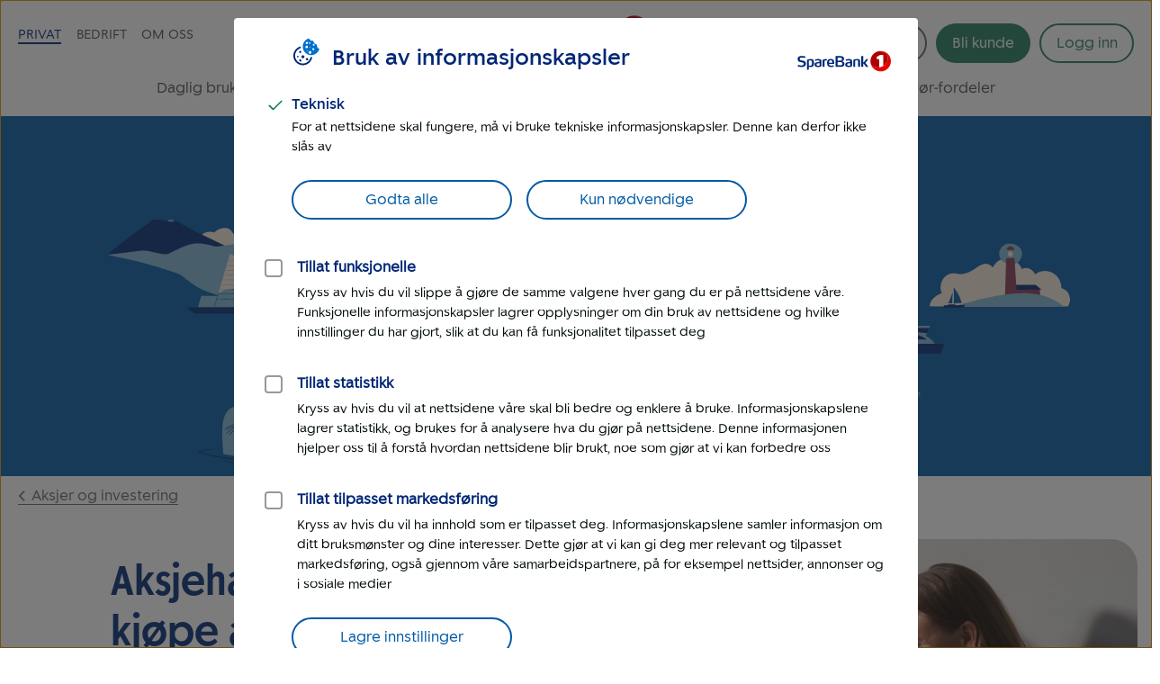

--- FILE ---
content_type: text/html; charset=UTF-8
request_url: https://www.sparebank1.no/nb/bank/privat/sparing/investering/aksjehandel.html
body_size: 59922
content:
<!doctype html>


<html lang="nb">
<head>

    <meta charset="utf-8"/>
    
        <script>
            try{!function(){var e="Expected a function",t=NaN,n="[object Symbol]",r=/^\s+|\s+$/g,i=/^[-+]0x[0-9a-f]+$/i,o=/^0b[01]+$/i,a=/^0o[0-7]+$/i,c=parseInt,u="object"==typeof global&&global&&global.Object===Object&&global,s="object"==typeof self&&self&&self.Object===Object&&self,f=u||s||Function("return this")(),l=Object.prototype.toString,p=Math.max,v=Math.min,g=function(){return f.Date.now()};function m(t,n,r){var i,o,a,c,u,s,f=0,l=!1,m=!1,b=!0;if("function"!=typeof t)throw new TypeError(e);function O(e){var n=i,r=o;return i=o=void 0,f=e,c=t.apply(r,n)}function y(e){var t=e-s;return void 0===s||t>=n||t<0||m&&e-f>=a}function N(){var e,t,r=g();if(y(r))return w(r);u=setTimeout(N,(t=n-((e=r)-s),m?v(t,a-(e-f)):t))}function w(e){return u=void 0,b&&i?O(e):(i=o=void 0,c)}function x(){var e,t=g(),r=y(t);if(i=arguments,o=this,s=t,r){if(void 0===u)return f=e=s,u=setTimeout(N,n),l?O(e):c;if(m)return u=setTimeout(N,n),O(s)}return void 0===u&&(u=setTimeout(N,n)),c}return n=d(n)||0,h(r)&&(l=!!r.leading,a=(m="maxWait"in r)?p(d(r.maxWait)||0,n):a,b="trailing"in r?!!r.trailing:b),x.cancel=function(){void 0!==u&&clearTimeout(u),f=0,i=s=o=u=void 0},x.flush=function(){return void 0===u?c:w(g())},x}function h(e){var t=typeof e;return!!e&&("object"==t||"function"==t)}function d(e){if("number"==typeof e)return e;if("symbol"==typeof(u=e)||(s=u)&&"object"==typeof s&&l.call(u)==n)return t;var u,s;if(h(e)){var f="function"==typeof e.valueOf?e.valueOf():e;e=h(f)?f+"":f}if("string"!=typeof e)return 0===e?e:+e;e=e.replace(r,"");var p=o.test(e);return p||a.test(e)?c(e.slice(2),p?2:8):i.test(e)?t:+e}var b,O,y,N,w=(b=function(){function e(e){return!isNaN(parseFloat(e))&&isFinite(e)}function t(e){return e.charAt(0).toUpperCase()+e.substring(1)}function n(e){return function(){return this[e]}}var r=["isConstructor","isEval","isNative","isToplevel"],i=["columnNumber","lineNumber"],o=["fileName","functionName","source"],a=r.concat(i,o,["args"]);function c(e){if(e instanceof Object)for(var n=0;n<a.length;n++)e.hasOwnProperty(a[n])&&void 0!==e[a[n]]&&this["set"+t(a[n])](e[a[n]])}c.prototype={getArgs:function(){return this.args},setArgs:function(e){if("[object Array]"!==Object.prototype.toString.call(e))throw new TypeError("Args must be an Array");this.args=e},getEvalOrigin:function(){return this.evalOrigin},setEvalOrigin:function(e){if(e instanceof c)this.evalOrigin=e;else{if(!(e instanceof Object))throw new TypeError("Eval Origin must be an Object or StackFrame");this.evalOrigin=new c(e)}},toString:function(){return(this.getFunctionName()||"{anonymous}")+"("+(this.getArgs()||[]).join(",")+")"+(this.getFileName()?"@"+this.getFileName():"")+(e(this.getLineNumber())?":"+this.getLineNumber():"")+(e(this.getColumnNumber())?":"+this.getColumnNumber():"")}};for(var u=0;u<r.length;u++)c.prototype["get"+t(r[u])]=n(r[u]),c.prototype["set"+t(r[u])]=function(e){return function(t){this[e]=Boolean(t)}}(r[u]);for(var s=0;s<i.length;s++)c.prototype["get"+t(i[s])]=n(i[s]),c.prototype["set"+t(i[s])]=function(t){return function(n){if(!e(n))throw new TypeError(t+" must be a Number");this[t]=Number(n)}}(i[s]);for(var f=0;f<o.length;f++)c.prototype["get"+t(o[f])]=n(o[f]),c.prototype["set"+t(o[f])]=function(e){return function(t){this[e]=String(t)}}(o[f]);return c}(),O=/(^|@)\S+\:\d+/,y=/^\s*at .*(\S+\:\d+|\(native\))/m,N=/^(eval@)?(\[native code\])?$/,{parse:function(e){if(void 0!==e.stacktrace||void 0!==e["opera#sourceloc"])return this.parseOpera(e);if(e.stack&&e.stack.match(y))return this.parseV8OrIE(e);if(e.stack)return this.parseFFOrSafari(e);throw new Error("Cannot parse given Error object")},extractLocation:function(e){if(-1===e.indexOf(":"))return[e];var t=/(.+?)(?:\:(\d+))?(?:\:(\d+))?$/.exec(e.replace(/[\(\)]/g,""));return[t[1],t[2]||void 0,t[3]||void 0]},parseV8OrIE:function(e){return e.stack.split("\n").filter(function(e){return!!e.match(y)},this).map(function(e){e.indexOf("(eval ")>-1&&(e=e.replace(/eval code/g,"eval").replace(/(\(eval at [^\()]*)|(\)\,.*$)/g,""));var t=e.replace(/^\s+/,"").replace(/\(eval code/g,"(").split(/\s+/).slice(1),n=this.extractLocation(t.pop()),r=t.join(" ")||void 0,i=["eval","<anonymous>"].indexOf(n[0])>-1?void 0:n[0];return new b({functionName:r,fileName:i,lineNumber:n[1],columnNumber:n[2],source:e})},this)},parseFFOrSafari:function(e){return e.stack.split("\n").filter(function(e){return!e.match(N)},this).map(function(e){if(e.indexOf(" > eval")>-1&&(e=e.replace(/ line (\d+)(?: > eval line \d+)* > eval\:\d+\:\d+/g,":$1")),-1===e.indexOf("@")&&-1===e.indexOf(":"))return new b({functionName:e});var t=/((.*".+"[^@]*)?[^@]*)(?:@)/,n=e.match(t),r=n&&n[1]?n[1]:void 0,i=this.extractLocation(e.replace(t,""));return new b({functionName:r,fileName:i[0],lineNumber:i[1],columnNumber:i[2],source:e})},this)},parseOpera:function(e){return!e.stacktrace||e.message.indexOf("\n")>-1&&e.message.split("\n").length>e.stacktrace.split("\n").length?this.parseOpera9(e):e.stack?this.parseOpera11(e):this.parseOpera10(e)},parseOpera9:function(e){for(var t=/Line (\d+).*script (?:in )?(\S+)/i,n=e.message.split("\n"),r=[],i=2,o=n.length;i<o;i+=2){var a=t.exec(n[i]);a&&r.push(new b({fileName:a[2],lineNumber:a[1],source:n[i]}))}return r},parseOpera10:function(e){for(var t=/Line (\d+).*script (?:in )?(\S+)(?:: In function (\S+))?$/i,n=e.stacktrace.split("\n"),r=[],i=0,o=n.length;i<o;i+=2){var a=t.exec(n[i]);a&&r.push(new b({functionName:a[3]||void 0,fileName:a[2],lineNumber:a[1],source:n[i]}))}return r},parseOpera11:function(e){return e.stack.split("\n").filter(function(e){return!!e.match(O)&&!e.match(/^Error created at/)},this).map(function(e){var t,n=e.split("@"),r=this.extractLocation(n.pop()),i=n.shift()||"",o=i.replace(/<anonymous function(: (\w+))?>/,"$2").replace(/\([^\)]*\)/g,"")||void 0;i.match(/\(([^\)]*)\)/)&&(t=i.replace(/^[^\(]+\(([^\)]*)\)$/,"$1"));var a=void 0===t||"[arguments not available]"===t?void 0:t.split(",");return new b({functionName:o,args:a,fileName:r[0],lineNumber:r[1],columnNumber:r[2],source:e})},this)}});window.onerror=function(t,n,r){var i=!0,o=!0;if("function"!=typeof t)throw new TypeError(e);return h(r)&&(i="leading"in r?!!r.leading:i,o="trailing"in r?!!r.trailing:o),m(t,n,{leading:i,maxWait:n,trailing:o})}(function(e,t,n,r,i){var o,a;i&&(o=w.parse(i)),window.location&&window.location.href&&(a=window.location.href),function(e){try{var t=new XMLHttpRequest;t.open("POST","/LogServlet",!0),t.setRequestHeader("Content-Type","application/x-www-form-urlencoded; charset=UTF-8"),t.send("javascriptError="+encodeURI(e))}catch(e){}}(JSON.stringify({userAgent:navigator.userAgent,url:a,logger:"apne_nettsider",message:e,source:t,lineno:n,colno:r,stacktrace:o}))},200)}()}catch(e){}
        </script>
    

    

    <meta http-equiv="X-UA-Compatible" content="IE=edge"/>
    <meta name="viewport" content="width=device-width, height=device-height, initial-scale=1, user-scalable=yes"/>
    
    <meta name="description" content="Kom i gang med aksjehandel. Du kan kjøpe og selge aksjer på Oslo Børs gjennom vår aksjehandelstjeneste. "/>
    

    
        <meta itemprop="category"/>
    

    

    <meta property="og:url" content="https://www.sparebank1.no/nb/bank/privat/sparing/investering/aksjehandel.html"/>
    <meta property="og:title" content="Aksjehandel. Kjøp og selg aksjer"/>
    <meta property="og:description" content="Kom i gang med aksjehandel. Du kan kjøpe og selge aksjer på Oslo Børs gjennom vår aksjehandelstjeneste. "/>
    <meta property="og:image" content="https://www.sparebank1.no/content/dam/SB1/foto/profilbilder-liggende/student-mann-kvinne-ungt-par-sitter-sammen-i-sofa-mobil-pc.jpg.thumb.1280.1280.jpg"/>
    <meta property="og:type" content="article"/>

    <meta property="article:published_time" content="01.9.2025"/>
    <meta property="article:modified_time" content="01.9.2025"/>

    <meta name="twitter:title" content="Aksjehandel. Kjøp og selg aksjer"/>
    <meta name="twitter:description" content="Kom i gang med aksjehandel. Du kan kjøpe og selge aksjer på Oslo Børs gjennom vår aksjehandelstjeneste. "/>
    <meta name="twitter:image:src" content="https://www.sparebank1.no/content/dam/SB1/foto/profilbilder-liggende/student-mann-kvinne-ungt-par-sitter-sammen-i-sofa-mobil-pc.jpg.thumb.1280.1280.jpg"/>
    <meta name="twitter:card" content="summary_large_image"/>

    
    
    

    <link rel="preconnect" href="https://adobedc.demdex.net" crossorigin/>
    <link rel="preconnect" href="https://edge.adobedc.net" crossorigin/>

    
    <link rel="preload" as="font" href="/etc.clientlibs/settings/wcm/designs/sb1/nettsider/clientlib_base/resources/fonts/SpareBank1-Medium-Web.woff2" type="font/woff2" crossorigin/>
    <link rel="preload" as="font" href="/etc.clientlibs/settings/wcm/designs/sb1/nettsider/clientlib_base/resources/fonts/SpareBank1-Regular-Web.woff2" type="font/woff2" crossorigin/>
    <link rel="preload" as="font" href="/etc.clientlibs/settings/wcm/designs/sb1/nettsider/clientlib_base/resources/fonts/SpareBank1-Title-Medium-Web.woff2" type="font/woff2" crossorigin/>

    <link rel="shortcut icon" type="image/png" href="/etc.clientlibs/settings/wcm/designs/sb1/nettsider/clientlib_base/resources/favicon.png"/>
    <link rel="apple-touch-icon" href="/etc.clientlibs/settings/wcm/designs/sb1/nettsider/clientlib_base/resources/apple-touch-icon.png"/>
    <link rel="canonical" href="https://www.sparebank1.no/nb/bank/privat/sparing/investering/aksjehandel.html"/>
    <link rel="stylesheet" href="/etc.clientlibs/settings/wcm/designs/sb1/nettsider/clientlib_base.1156852734.css" type="text/css"/>
    <title>Kjøpe og selge aksjer | Aksjehandel  | SpareBank 1 </title>
    
    <!-- aem02-02 - 5.148.0 -->
    

    <script type="text/javascript">
        var _satellite = {
            track: function() {}
        }
    </script>

    

    


<script type="application/ld+json">
        {
            "@context":"http://schema.org",
            "@type":"FAQPage",
            "mainEntity": [
                {
  "@type": "Question",
  "name": "Hva er Stop loss?",
  "acceptedAnswer": {
    "@type": "Answer",
    "text": "Stop loss er en funksjon som du kan bruke for å automatisk selge en aksjepost hvis aksjen faller til et visst nivå. Det kan være greit å benytte en stop loss hvis du ikke har anledning til å følge aktivt med på markedet. Du kan aktivere Stop loss i aksjehandeltjenesten.&nbsp;"
  }
},{
  "@type": "Question",
  "name": "Hva er kurtasje?",
  "acceptedAnswer": {
    "@type": "Answer",
    "text": "Kurtasje er en avgift du må betale hver gang du kjøper eller selger aksjer og egenkapitalbevis på børsen. Les mer om hvordan du kjøper og selger aksjer på Oslo Børs."
  }
},{
  "@type": "Question",
  "name": "Hva er aksjesparekonto?",
  "acceptedAnswer": {
    "@type": "Answer",
    "text": "En aksjesparekonto er en konto for deg som vil spare i aksjer, aksjefond og egenkapitalbevis.&nbsp; En aksjesparekonto består i praksis av tre deler:  En bankkonto til kjøp, salg og utbytte. En fondsportefølje til aksjefond. En VPS-konto til aksjer og verdipapirer.  En aksjesparekonto gir deg frihet til å kjøpe, selge og bytte fond og aksjer uten å betale skatt underveis.&nbsp;Det betyr at du kan spare som du vil, og plassere pengene på nytt uten å måtte betale skatt.&nbsp;Du betaler først skatt når gevinsten tas ut av kontoen.&nbsp;"
  }
},{
  "@type": "Question",
  "name": "Hva er forskjellen på fond og aksjer?",
  "acceptedAnswer": {
    "@type": "Answer",
    "text": "Fond Fond er en samling av aksjer eller andre verdipapirer. Sparer du i fond vil pengene bli forvaltet for deg av profesjonelle forvaltere.&nbsp; Ved å spare i et fond sprer du pengene dine på mange ulike selskaper. Hvilket fond som passer for deg avhenger av hvor lenge du skal spare, hvor høy avkastning du forventer å få, og i hvor stor grad du tåler at sparepengene svinger i verdi i løpet av spareperioden. Du kan forvente å se pengene vokse raskest i aksjefond og mindre i rentefond&nbsp;– kombinasjonsfond ligger i mellom.&nbsp;Les mer om aksjefond,&nbsp;rentefond&nbsp;og kombinasjonsfond.&nbsp; Aksje En aksje er en eierandel i et aksjeselskap. Kjøper du en aksje i et selskap, kjøper du en del av dette selskapet. Hvis selskapet gjør det bra, vil verdien av aksjen stige fordi selskapet blir mer verdt. Verdien kan også synke om selskapet går dårlig. Med aksjer kan du selv bestemme hvilke selskaper du vil eie. Risikoen er ofte større enn ved å spare i fond. Hvis du ønsker å ha mer kontroll på din risikoprofil og investeringsvalg, har du muligheten til å gjøre dette i aksjehandeltjenesten.&nbsp; Se også:&nbsp; Hva er indeksfond? Spare i fond Kjøp og selg aksjer"
  }
},{
  "@type": "Question",
  "name": "Kan jeg være pålogget aksjetjenesten på PC/Mac og mobil samtidig?",
  "acceptedAnswer": {
    "@type": "Answer",
    "text": "Ja, du kan være pålogget aksjetjenesten på PC/Mac og mobil samtidig.&nbsp;"
  }
}
            ]
        }
</script>
</head>



<body class="ffe-body-text">
    
    
    
    
        

<script>
    window.SB1 = {
        config: {
            app: {
                logServlet: '/bin/logservlet',
                param1: "",
                param2: "all",
                param3: '',
                sendToBank: "true",
                sendToBankList: "",
                sendToBankClose: "3",
                sendToBankDelay: "4",
                loggedInRedirectEnabled: "true",
                urlList: "LogServlet,/bin/logservlet,/bin,/content/dam,/dynres,/restportal,static,/innhold,services.cicero.no,/kjopsprosess,/api/common/banking/skjema,/nettmote,.boost.ai/,https://publish.ne.cision.com/Subscription/Subscribe,dpm.demdex.net,sparebank1.d3.sc.omtrdc.net,/solr,/sb1-dialoghub,/openapi,edge.adobedc.net,/api/tracking/webbehavior,/pm-boliglan/,/api/personal/",
                loginRedirectTimeout: "300000",
                isLoginIframeCheckEnabled: "true",
                chatDefaultOpen: "",
                enableWebTracker: "true",
                enableAlloyTarget: "true",
                enableSendConsent: "false", // To be removed when we have streamed the consents for a period of time
                enableActivityMap: "false", // To be removed when we have tested Activitymap for å while
                adobeEdgeIdBank: "c9ffe15c-d455-425b-877f-81f1a83db1c3",
                version: "5.148.0",
                englishSiteBanksUsingBokmaalOfficeSearch : "smn"
            },
            user: {
                language: "nb",
            },
            global: {
                logAjax: false,
            },
            urls: {
                marketPage: "/content/sites/sb1/nb/bank/privat.html",
                gotoNettbank: '',
            },
            server: {},
            sites: {},
            page: {
                tagVariables: "",
                pageType: "Produkt",
                market: "Privat",
                marketName: "privat",
                brand: "sb1",
                products: [
                    {
                        name: "Aksjehandel. Kjøp og selg aksjer",
                        category: "Spare",
                    },
                ],
                is404Page: "false",
            },
            bank: {
                bankSemanticUrl: "bank",
                bankShortName: "bank",
                bankName: "SpareBank 1 ",
                defaultLanguage: "nb",
                financialInstitutionId: "fid-ostlandet"
            },
        },
    };
</script>

        
<script>
    digitalData = {
        content: {
            BU: "SpareBank 1",
            subBrand: "bank",
            language: "nb",
            page: "sb1|nb|bank|privat|sparing|investering|aksjehandel",
            section1: "privat",
            section2: "privat|sparing",
            section3: "privat|sparing|investering",
            section4: "privat|sparing|investering|aksjehandel",
            errorpages: "Nei",
            pagetype: "Produkt",
            tags: "",
            application: "sb1-nettsider"
        }
    };
</script>
   
        <noscript>
            <div>For at du skal kunne se innhold på SpareBank 1s nettsider optimalt, må du aktivere javascript i din nettleser.</div>
        </noscript>

        <div id="outer-main-wrap" class="main-wrap">
            
            
            <nav class="page-nav">
    <a href="#main-menu" class="visually-hidden focusable">Til hovedmeny</a>

    <a href="#main-content" class="visually-hidden focusable">Til hovedinnhold</a>
</nav>
            


    <aside aria-label="Melding" role="complementary">
        <div class="global-message">
            <div class="li-information-message-blue js-ie-message-item hide" role="alert" aria-live="assertive" data-id="ie-no-longer-supported" data-button="Lukk">
                
            </div>
            
        </div>
    </aside>


<header class="header">
    
    
    
    
    
    <div class="header__wrap">
        <div class="header__content  aem-main-container">
            <div class="header__top-wrap">
                <a class="header__search-mobile search-toggle" href="?search=" aria-label="Søk" title="Søk">
                    <svg xmlns="http://www.w3.org/2000/svg" viewBox="0 -960 960 960">
    <path aria-hidden="true" fill="currentColor" d="M378.67-326q-108.44 0-183.56-75.17Q120-476.33 120-583.33t75.17-182.17q75.16-75.17 182.5-75.17 107.33 0 182.16 75.17 74.84 75.17 74.84 182.27 0 43.23-14 82.9-14 39.66-40.67 73l236 234.66q9.67 9.37 9.67 23.86 0 14.48-9.67 24.14-9.67 9.67-24.15 9.67-14.48 0-23.85-9.67L532.67-380q-30 25.33-69.64 39.67Q423.39-326 378.67-326Zm-.67-66.67q79.17 0 134.58-55.83Q568-504.33 568-583.33q0-79-55.42-134.84Q457.17-774 378-774q-79.72 0-135.53 55.83-55.8 55.84-55.8 134.84t55.8 134.83q55.81 55.83 135.53 55.83Z"/>
</svg>
                    
    <svg aria-hidden="true" xmlns="http://www.w3.org/2000/svg" viewBox="0 -960 960 960" class="header__search-icon header__search-icon--close">
        <path fill="currentColor" d="M480-433.33 274.67-228q-9.67 9.67-23.34 9.67-13.66 0-23.33-9.67-9.67-9.67-9.67-23.33 0-13.67 9.67-23.34L433.33-480 228-685.33q-9.67-9.67-9.67-23.34 0-13.66 9.67-23.33 9.67-9.67 23.33-9.67 13.67 0 23.34 9.67L480-526.67 685.33-732q9.67-9.67 23.34-9.67 13.66 0 23.33 9.67 9.67 9.67 9.67 23.33 0 13.67-9.67 23.34L526.67-480 732-274.67q9.67 9.67 9.67 23.34 0 13.66-9.67 23.33-9.67 9.67-23.33 9.67-13.67 0-23.34-9.67L480-433.33Z"/>
    </svg>

                </a>
                
                <div class="header__logo">
<a href="/nb/bank/privat.html">
    
    
    

    
        
    
        
    <picture>
        <img aria-hidden="false" width="180" height="50" src="/content/dam/SB1/nettsider/logo.svg" alt="Tilbake til forsiden for privat for - SpareBank 1" class="inline-svg responsive "/>
    </picture>
    <link rel="image_src" itemprop="image" href="/content/dam/SB1/nettsider/logo.svg.thumb.1280.1280.jpg"/>

        
    
    

        
    
    
    
    

</a></div>

                <button href="#" class="hamburger-wrapper" aria-hidden="false" aria-expanded="false" aria-label="Meny">
                    <div class="inner-wrapper">
                        <div class="hamburger"></div>
                    </div>
                </button>

                <div class="header__top-nav">
                    <ul>
                        <li data-title="Privat">
                            <a class="js-nav-link active" href="/nb/bank/privat.html">Privat</a>
                        </li>
                    
                        <li data-title="Bedrift">
                            <a class="js-nav-link " href="/nb/bank/bedrift.html">Bedrift</a>
                        </li>
                    
                        <li data-title="Om oss">
                            <a class="js-nav-link " href="/nb/bank/om-oss.html">Om oss</a>
                        </li>
                    
                        
                    </ul>
                    
                </div>
            </div>

            <div class="header__user-content">
                

                <button aria-controls="search-area" class="header__search-desktop search-toggle " aria-label="Søk">
                    <svg xmlns="http://www.w3.org/2000/svg" viewBox="0 -960 960 960">
    <path aria-hidden="true" fill="currentColor" d="M378.67-326q-108.44 0-183.56-75.17Q120-476.33 120-583.33t75.17-182.17q75.16-75.17 182.5-75.17 107.33 0 182.16 75.17 74.84 75.17 74.84 182.27 0 43.23-14 82.9-14 39.66-40.67 73l236 234.66q9.67 9.37 9.67 23.86 0 14.48-9.67 24.14-9.67 9.67-24.15 9.67-14.48 0-23.85-9.67L532.67-380q-30 25.33-69.64 39.67Q423.39-326 378.67-326Zm-.67-66.67q79.17 0 134.58-55.83Q568-504.33 568-583.33q0-79-55.42-134.84Q457.17-774 378-774q-79.72 0-135.53 55.83-55.8 55.84-55.8 134.84t55.8 134.83q55.81 55.83 135.53 55.83Z"/>
</svg>
                    <span>Søk</span>
                </button>

                <div class=" menu-actions">
                    
                    
                    

                    <div id="header-bli-kunde" class="button">
                        <div class="button-wrapper">
                            
                            
                                <a onclick="" href="/nb/bank/privat/kundeservice/bestill/bli-kunde.html?icid=forside;;blikunde;;knappuniversal;;bankblikunde;;privat" class="ffe-button ffe-button--action btn-bli-kunde overlay-btn">Bli kunde</a>
                            
                        </div>
                        
                            
                            
    
    

    <div data-nosnippet class="bank-choice-overlay" role="dialog" aria-modal="true" title="For å gå videre - velg en bank" id="-bankchoice" data-desktop-link="/content/sites/sb1/nb/bank/privat/kundeservice/bestill/bli-kunde.html?icid=forside;;blikunde;;knappuniversal;;bankblikunde;;privat" data-prefilled-noproduct="Velg en av bankene som tilbyr produktet for å gå videre." data-modal-header="For å gå videre - velg en bank" data-modal-header-prefilled="For å gå videre..." data-prefilled-bank-text="Gå til banken du var hos sist" data-input-text="Ditt postnummer" data-optin-Bankpicker-Func="true" data-optin-Bankpicker-Func-Override="false" data-optinfunk-header="Vi kan dessverre ikke vise deg siste besøkte bank, da du ikke har tillatt funksjonelle informasjonskapsler" data-optinfunk-sublead="Hvis du ønsker å slippe å gjøre de samme valgene hver gang du er på nettsidene våre, så vil funksjonelle informasjonskapsler lagre opplysninger om din bruk av nettsidene og hvilke innstillinger du har gjort." data-optinfunk-accept="Slå på funksjonelle informasjonskapsler" data-optinfunk-reject="Nei takk" data-more-choices-text="Se alle banker" data-hide-choices-text="Skjul bankene" data-placeholder="Postnummer" data-placeholder-position="Din posisjon" data-fortsett="Fortsett til" data-filtered-list="Se resten av bankene" data-position-access="Tips! Tillatt nettleseren å hente din stedsinformasjon." data-position-api-fail="Vi finner ikke posisjonen din. Prøv å skriv et postnummer i stedet!" data-position-btn="Bruk min posisjon" data-error-msg="En feil oppstod, vennligst prøv igjen senere." data-close="Lukk" data-please-wait="Vennligst vent" data-finding-pos="Søker posisjon"></div>

                        
                    </div>

                    





<div id="login" class="user-buttons todo-handle">
            
            <div id="login-button-app" data-editmode="false" data-app-text="Åpne mobilbank-app" data-bankid-text="Logg inn med BankID" data-uten-bankid-text="Logg inn uten BankID" data-login-error-heading="Noe er feil" data-login-error-msg="Vi får ikke vist knappene for innlogging akkurat nå. Prøv igjen senere, eller bruk mobilbanken." data-fin-inst="" data-lang="nb" data-app="nettbank-pm" data-bank="bank" data-login-text="Logg inn" data-close-text="Lukk" data-on-cancel="/content/sites/sb1/nb/bank/privat/sparing/investering/aksjehandel.html" data-login-url="https://login.sparebank1.no/">
                <a id="login-button" class="login-button--expand login-btn login" href="/nb/bank/privat/innlogging.html" aria-expanded="false" aria-controls="login-choices">
                    <span id="login-button__text">Logg inn</span>
                    <span id="login-button__text--close" aria-hidden="true" class="hide">Lukk<span class="visually-hidden"> Logg inn</span></span>
                </a>
            </div>
        
    

    

    <a id="nettbank-button" class="goto-btn to-bank-button login-buttons" href="#/">
        <span>Til nettbank</span>
    </a>

    <a id="forsikring-button" class="goto-btn to-forsikring login-buttons" href="https://kundeforsikring.sparebank1.no">
        <span>Til forsikring</span>
    </a>

    <button id="logout-button" class="logout-btn login-buttons" data-logout-url="/content/sites/sb1/nb/bank/privat/innlogging/logget-ut.html">
        <span>Logg ut</span>
    </button>
</div>

<script type="text/javascript">
    (function () {
        try {
            var loginSection = document.getElementById('login');
            var nettBankButton = document.getElementsByClassName('to-bank-button')[0];
            var loginButton = document.getElementById('login-button');
            var bank = window.SB1 ? window.SB1.config.bank.bankShortName : '';

            var xhttp = new XMLHttpRequest();
            xhttp.open('GET', '/openapi/nettsider/ressurser/' + bank + '/user', true);

            xhttp.onreadystatechange = function () {
                if (this.readyState == 4) {
                    if (this.status == 200) {
                        var result = JSON.parse(this.responseText);

                        if (result.authenticated) {
                            loginSection.dataset['authenticated'] = 'true';
                            showButton(document.getElementById('logout-button'));
                            addClass(loginSection, 'mobile-border');

                            var realms = result.realms;
                            if (realms.length > -1) {
                                var i = 0;
                                //Viser kun en knapp denne runden
                                //tilrettelegger for flere knapper i neste runde

                                if (realms[i] == 'nettbank-bm') {
                                    var nettbankUrl = '/' + result.bank + '/nettbank-bedrift/forside';
                                    var isMobilBank = nettBankButton.id === 'mobilbank-button';
                                    if (isMobilBank) {
                                        nettbankUrl = nettBankButton.href;
                                    } else {
                                        nettBankButton.href = nettbankUrl;
                                    }

                                    setGotoNettbankConf(nettbankUrl);
                                    showButton(nettBankButton);
                                } else if (realms[i] == 'nettbank-pm' || realms[i] == 'finansieringsselskap-pm') {
                                    var toBank = result.bank || bank;
                                    nettBankButton.href = '/' + toBank + '/nettbank-privat/oversikt';
                                    setGotoNettbankConf('/' + toBank + '/nettbank-privat/oversikt');

                                    //DIG-116242 Skjule "Til nettbank" for SB1 forvaltning
                                    if (window.location.href && window.location.href.indexOf('sb1-forvaltning') == -1) {
                                        showButton(nettBankButton);
                                    }
                                } else if (realms[i] == 'forsikring-pm') {
                                    showButton(document.getElementById('forsikring-button'));
                                }

                                //Skjuler login knapp
                                loginButton.style.display = 'none';
                                var loginButtonApp = document.getElementById('login-button-app');
                                if (loginButtonApp) {
                                    loginButtonApp.style.display = 'none';
                                    loginButtonApp.setAttribute('aria-hidden', true);
                                }

                                //Bli kunde button
                                var bliKundeBtn = document.getElementById('header-bli-kunde');
                                if (bliKundeBtn) {
                                    bliKundeBtn.style.display = 'none';
                                }
                            }
                            window.SB1.config.user.authenticated = true;
                        } else {
                            setGotoNettbankConf(loginButton.href);
                            window.SB1.config.user.authenticated = false;
                        }
                    } else {
                        setGotoNettbankConf(loginButton.href);
                        window.SB1.config.user.authenticated = false;
                    }
                }
            };
            xhttp.send();

            function showButton(btn) {
                addClass(btn, 'login-buttons__show');
            }

            function setGotoNettbankConf(sUrl) {
                window.SB1.config.urls.gotoNettbank = sUrl;
            }

            function addClass(obj, name) {
                var arr;
                arr = obj.className.split(' ');
                if (arr.indexOf(name) == -1) {
                    obj.className += ' ' + name;
                }
            }
        } catch (exception) {
            document.getElementById('login-button').style.display = 'flex';
        }
    })();
</script>

                    
                </div>
            </div>

            <nav id="main-menu" class="header__main-nav " aria-label="Hovedmeny" tabindex="-1">
                <ul>
                    <li>
                        <a class=" js-nav-link" href="/nb/bank/privat/daglig-bruk.html">Daglig bruk</a>
                    </li>
                
                    <li>
                        <a class=" js-nav-link" href="/nb/bank/privat/lan.html">Låne</a>
                    </li>
                
                    <li>
                        <a class="active js-nav-link" href="/nb/bank/privat/sparing.html">Spare</a>
                    </li>
                
                    <li>
                        <a class=" js-nav-link" href="/nb/bank/privat/pensjon.html">Pensjon</a>
                    </li>
                
                    <li>
                        <a class=" js-nav-link" href="/nb/bank/privat/forsikring.html">Forsikring</a>
                    </li>
                
                    <li>
                        <a class=" js-nav-link" href="/nb/bank/privat/eiendom.html">Eiendom</a>
                    </li>
                
                    <li>
                        <a class=" js-nav-link" href="/nb/bank/privat/tips-og-rad.html">Tips og råd</a>
                    </li>
                
                    <li>
                        <a class=" js-nav-link" href="/nb/bank/privat/kundeservice.html">Kundeservice</a>
                    </li>
                
                    <li>
                        <a class=" js-nav-link" href="/nb/bank/privat/lofavor.html">LOfavør-fordeler</a>
                    </li>
                </ul>
            </nav>
        </div>
    </div>

</header>


    
    <div id="search-area" class="search-overlay hide " aria-expanded="false" aria-live="polite" role="search">
        <div class="full-width-wrap">
            <div class="aem-main-container search-overlay__close">
                <button tabindex="0" class="search-overlay__close-btn js-search-close">
                    <span class="ffe-strong-text">Lukk</span>
                    
    <svg aria-hidden="true" xmlns="http://www.w3.org/2000/svg" viewBox="0 -960 960 960">
        <path fill="currentColor" d="M480-433.33 274.67-228q-9.67 9.67-23.34 9.67-13.66 0-23.33-9.67-9.67-9.67-9.67-23.33 0-13.67 9.67-23.34L433.33-480 228-685.33q-9.67-9.67-9.67-23.34 0-13.66 9.67-23.33 9.67-9.67 23.33-9.67 13.67 0 23.34 9.67L480-526.67 685.33-732q9.67-9.67 23.34-9.67 13.66 0 23.33 9.67 9.67 9.67 9.67 23.33 0 13.67-9.67 23.34L526.67-480 732-274.67q9.67 9.67 9.67 23.34 0 13.66-9.67 23.33-9.67 9.67-23.33 9.67-13.67 0-23.34-9.67L480-433.33Z"/>
    </svg>

                </button>
            </div>
        </div>  
        
        <div id="search-app" data-no-personal-info="Ikke skriv personlig informasjon i søkefeltet." data-no-result-text="Ingen treff på" data-facet-label="Vis resultater fra" data-try-again-text="Fant du ikke svar? Prøv igjen" data-searching-text="Søker" data-search-title="Hva lurer du på?" data-customer-service-text="Eller prøv kundeservice" data-market="Privat"></div>
    </div>


<div class="bank-choice" role="complementary" aria-label="Valg av bank">








      <div data-nosnippet>


<script>
      window.bankPickerlist = []; 
</script>


      <script>
            bankPickerlist.push(
                  {
                  "bankNameExtra":"",
                  "bankName": "SpareBank 1 Gudbrandsdal",
                  "bankTitle": "Gudbrandsdal",
                  "bankPrefix": "SpareBank 1",
                  "bankNameSuffix": "",
                  "bankShortName":"gudbrandsdal", 
                  "bankSlogan": "Skaper verdier for kunder og lokalsamfunn.",
                  "optinBankpickerFunc": "true",
                  "optinBankpickerFuncOverride": "false",
                  "postalRange": JSON.parse('[{"from":"0050","to":"1295"},{"from":"2607","to":"2658"},{"from":"2670","to":"2677"}]'), 
                  "url": "/nb/gudbrandsdal/privat/sparing/investering/aksjehandel.html",
                  "logo": "/content/dam/SB1/ikoner/GUI-ikoner/logo-sparebank1gudbrandsdal.svg"
                  }
            );            
      </script>

      <script>
            bankPickerlist.push(
                  {
                  "bankNameExtra":"",
                  "bankName": "SpareBank 1 Hallingdal Valdres",
                  "bankTitle": "Hallingdal Valdres",
                  "bankPrefix": "SpareBank 1",
                  "bankNameSuffix": "",
                  "bankShortName":"hallingdal", 
                  "bankSlogan": "Med hjerte for Hallingdal og Valdres.",
                  "optinBankpickerFunc": "true",
                  "optinBankpickerFuncOverride": "false",
                  "postalRange": JSON.parse('[{"from":"0050","to":"1397"},{"from":"2550","to":"2555"},{"from":"2860","to":"2985"},{"from":"3528","to":"3528"},{"from":"3535","to":"3536"},{"from":"3539","to":"3588"},{"from":"3629","to":"3632"},{"from":"5003","to":"5499"},{"from":"5550","to":"5555"},{"from":"5590","to":"5598"},{"from":"5626","to":"5628"},{"from":"5632","to":"5636"},{"from":"5650","to":"5718"},{"from":"5723","to":"5723"},{"from":"5730","to":"5736"},{"from":"5748","to":"5785"},{"from":"6700","to":"6710"},{"from":"6713","to":"6714"},{"from":"6716","to":"6716"},{"from":"6718","to":"6718"},{"from":"6900","to":"6919"},{"from":"6940","to":"6944"}]'), 
                  "url": "/nb/hallingdal/privat/sparing/investering/aksjehandel.html",
                  "logo": "/content/dam/SB1/bank/hallingdal-valdres/illustrasjoner-nye/kimen-til-vekst/SB1_Halling_Valdr_verti_pos.png"
                  }
            );            
      </script>

      <script>
            bankPickerlist.push(
                  {
                  "bankNameExtra":"",
                  "bankName": "SpareBank 1 Helgeland",
                  "bankTitle": "Helgeland",
                  "bankPrefix": "SpareBank 1",
                  "bankNameSuffix": "",
                  "bankShortName":"helgeland", 
                  "bankSlogan": "En drivkraft for vekst på Helgeland.",
                  "optinBankpickerFunc": "true",
                  "optinBankpickerFuncOverride": "false",
                  "postalRange": JSON.parse('[{"from":"7979","to":"7983"},{"from":"8110","to":"8118"},{"from":"8128","to":"8128"},{"from":"8181","to":"8183"},{"from":"8185","to":"8198"},{"from":"8600","to":"8986"}]'), 
                  "url": "/nb/helgeland/privat/sparing/investering/aksjehandel.html",
                  "logo": "/content/dam/SB1/ikoner/GUI-ikoner/HSB.svg"
                  }
            );            
      </script>

      <script>
            bankPickerlist.push(
                  {
                  "bankNameExtra":"",
                  "bankName": "SpareBank 1 Lom og Skjåk",
                  "bankTitle": "Lom og Skjåk",
                  "bankPrefix": "SpareBank 1",
                  "bankNameSuffix": "",
                  "bankShortName":"lom-skjaak", 
                  "bankSlogan": "Lokalbanken din – der du er.",
                  "optinBankpickerFunc": "true",
                  "optinBankpickerFuncOverride": "false",
                  "postalRange": JSON.parse('[{"from":"0050","to":"1369"},{"from":"1450","to":"1454"},{"from":"1456","to":"1479"},{"from":"1900","to":"1910"},{"from":"1920","to":"1925"},{"from":"2000","to":"2004"},{"from":"2007","to":"2007"},{"from":"2010","to":"2013"},{"from":"2015","to":"2020"},{"from":"2660","to":"2669"},{"from":"2680","to":"2695"},{"from":"3011","to":"3060"},{"from":"3075","to":"3075"},{"from":"3430","to":"3490"}]'), 
                  "url": "/nb/lom-skjaak/privat/sparing/investering/aksjehandel.html",
                  "logo": "/content/dam/SB1/ikoner/GUI-ikoner/logo_sparebank1lomsjak.svg"
                  }
            );            
      </script>

      <script>
            bankPickerlist.push(
                  {
                  "bankNameExtra":"",
                  "bankName": "SpareBank 1 Nord-Norge",
                  "bankTitle": "Nord-Norge",
                  "bankPrefix": "SpareBank 1",
                  "bankNameSuffix": "",
                  "bankShortName":"nord-norge", 
                  "bankSlogan": "For Nord-Norge.",
                  "optinBankpickerFunc": "true",
                  "optinBankpickerFuncOverride": "false",
                  "postalRange": JSON.parse('[{"from":"0050","to":"1406"},{"from":"1408","to":"1425"},{"from":"1450","to":"1454"},{"from":"1456","to":"1488"},{"from":"1870","to":"1875"},{"from":"1900","to":"1910"},{"from":"1920","to":"1925"},{"from":"1930","to":"2020"},{"from":"2030","to":"2069"},{"from":"3011","to":"3060"},{"from":"3075","to":"3075"},{"from":"3402","to":"3490"},{"from":"4005","to":"4085"},{"from":"4110","to":"4110"},{"from":"4128","to":"4129"},{"from":"4150","to":"4164"},{"from":"4168","to":"4173"},{"from":"4187","to":"4187"},{"from":"4306","to":"4329"},{"from":"4332","to":"4332"},{"from":"4336","to":"4340"},{"from":"4342","to":"4342"},{"from":"4344","to":"4347"},{"from":"4355","to":"4355"},{"from":"4608","to":"4658"},{"from":"5003","to":"5176"},{"from":"5178","to":"5184"},{"from":"5221","to":"5268"},{"from":"5561","to":"5561"},{"from":"7010","to":"7099"},{"from":"7212","to":"7236"},{"from":"7540","to":"7563"},{"from":"8003","to":"8830"},{"from":"8854","to":"9990"}]'), 
                  "url": "/nb/nord-norge/privat/sparing/investering/aksjehandel.html",
                  "logo": "/content/dam/SB1/ikoner/GUI-ikoner/logo-snn.svg"
                  }
            );            
      </script>

      <script>
            bankPickerlist.push(
                  {
                  "bankNameExtra":"",
                  "bankName": "SpareBank 1 Nordmøre",
                  "bankTitle": "Nordmøre",
                  "bankPrefix": "SpareBank 1",
                  "bankNameSuffix": "",
                  "bankShortName":"nordmore", 
                  "bankSlogan": "Tett på kundenes behov.",
                  "optinBankpickerFunc": "true",
                  "optinBankpickerFuncOverride": "false",
                  "postalRange": JSON.parse('[{"from":"6002","to":"7800"}]'), 
                  "url": "/nb/nordmore/privat/sparing/investering/aksjehandel.html",
                  "logo": "/content/dam/SB1/bank/nordmore/OmOss/logo/Skjerm/rgb_SB1_Nordmore_verti_pos.svg"
                  }
            );            
      </script>

      <script>
            bankPickerlist.push(
                  {
                  "bankNameExtra":"",
                  "bankName": "SpareBank 1 Ringerike Hadeland",
                  "bankTitle": "Ringerike Hadeland",
                  "bankPrefix": "SpareBank 1",
                  "bankNameSuffix": "",
                  "bankShortName":"ringerike-hadeland", 
                  "bankSlogan": "Stolt støttespiller til lokalsamfunnet.",
                  "optinBankpickerFunc": "true",
                  "optinBankpickerFuncOverride": "false",
                  "postalRange": JSON.parse('[{"from":"1461","to":"1488"},{"from":"1900","to":"2069"},{"from":"2720","to":"2770"},{"from":"3510","to":"3525"},{"from":"3530","to":"3538"}]'), 
                  "url": "/nb/ringerike-hadeland/privat/sparing/investering/aksjehandel.html",
                  "logo": "/content/dam/SB1/ikoner/GUI-ikoner/logo-sparebank1ringerikehadeland.svg"
                  }
            );            
      </script>

      <script>
            bankPickerlist.push(
                  {
                  "bankNameExtra":"",
                  "bankName": "SpareBank 1 SMN",
                  "bankTitle": "SMN",
                  "bankPrefix": "SpareBank 1",
                  "bankNameSuffix": "",
                  "bankShortName":"smn", 
                  "bankSlogan": "Sammen får vi ting til å skje.",
                  "optinBankpickerFunc": "true",
                  "optinBankpickerFuncOverride": "false",
                  "postalRange": JSON.parse('[{"from":"0050","to":"2093"},{"from":"2500","to":"2695"},{"from":"3011","to":"3060"},{"from":"3075","to":"3075"},{"from":"3402","to":"3490"},{"from":"5003","to":"5417"},{"from":"5962","to":"5962"},{"from":"6002","to":"7994"}]'), 
                  "url": "/nb/smn/privat/sparing/investering/aksjehandel.html",
                  "logo": "/content/dam/SB1/ikoner/GUI-ikoner/logo-sparebank1smn.svg"
                  }
            );            
      </script>

      <script>
            bankPickerlist.push(
                  {
                  "bankNameExtra":"",
                  "bankName": "SpareBank 1 Sogn og Fjordane",
                  "bankTitle": "Sogn og Fjordane",
                  "bankPrefix": "SpareBank 1",
                  "bankNameSuffix": "",
                  "bankShortName":"sogn-fjordane", 
                  "bankSlogan": "Vi er med heile vegen.",
                  "optinBankpickerFunc": "true",
                  "optinBankpickerFuncOverride": "false",
                  "postalRange": JSON.parse('[{"from":"0050","to":"7973"},{"from":"7985","to":"7994"}]'), 
                  "url": "/nn/sogn-fjordane/privat/sparing/investering/aksjehandel.html",
                  "logo": "/content/dam/SB1/ikoner/GUI-ikoner/logo-sparebank1sogn-fjordane.svg"
                  }
            );            
      </script>

      <script>
            bankPickerlist.push(
                  {
                  "bankNameExtra":"",
                  "bankName": "SpareBank 1 Sør-Norge",
                  "bankTitle": "Sør-Norge",
                  "bankPrefix": "SpareBank 1",
                  "bankNameSuffix": "",
                  "bankShortName":"sor-norge", 
                  "bankSlogan": "Hjelper driftige folk og bedrifter dit de vil.",
                  "optinBankpickerFunc": "true",
                  "optinBankpickerFuncOverride": "false",
                  "postalRange": JSON.parse('[{"from":"0050","to":"5994"},{"from":"6700","to":"6750"},{"from":"6770","to":"6996"}]'), 
                  "url": "/nb/sor-norge/privat/sparing/investering/aksjehandel.html",
                  "logo": "/content/dam/SB1/ikoner/GUI-ikoner/logo-sparebank1-sor-norge.svg"
                  }
            );            
      </script>

      <script>
            bankPickerlist.push(
                  {
                  "bankNameExtra":"",
                  "bankName": "SpareBank 1 Østfold Akershus",
                  "bankTitle": "Østfold Akershus",
                  "bankPrefix": "SpareBank 1",
                  "bankNameSuffix": "",
                  "bankShortName":"ostfold-akershus", 
                  "bankSlogan": "Sammen får vi ting til å skje.",
                  "optinBankpickerFunc": "true",
                  "optinBankpickerFuncOverride": "false",
                  "postalRange": JSON.parse('[{"from":"0050","to":"1295"},{"from":"1400","to":"1459"},{"from":"1511","to":"1894"},{"from":"1911","to":"1914"},{"from":"1930","to":"1970"}]'), 
                  "url": "/nb/ostfold-akershus/privat/sparing/investering/aksjehandel.html",
                  "logo": "/content/dam/SB1/ikoner/GUI-ikoner/logo-sparebank1osloakershus.svg"
                  }
            );            
      </script>

      <script>
            bankPickerlist.push(
                  {
                  "bankNameExtra":"",
                  "bankName": "SpareBank 1 Østlandet",
                  "bankTitle": "Østlandet",
                  "bankPrefix": "SpareBank 1",
                  "bankNameSuffix": "",
                  "bankShortName":"ostlandet", 
                  "bankSlogan": "Banken med kundeutbytte.",
                  "optinBankpickerFunc": "true",
                  "optinBankpickerFuncOverride": "false",
                  "postalRange": JSON.parse('[{"from":"0050","to":"8098"},{"from":"8100","to":"8103"},{"from":"9006","to":"9034"},{"from":"9043","to":"9043"},{"from":"9057","to":"9057"},{"from":"9100","to":"9128"},{"from":"9131","to":"9131"},{"from":"9141","to":"9141"},{"from":"9402","to":"9430"}]'), 
                  "url": "/nb/ostlandet/privat/sparing/investering/aksjehandel.html",
                  "logo": "/content/dam/SB1/ikoner/GUI-ikoner/logo-sparebank1_ostlandet.svg"
                  }
            );            
      </script>


<div class="component-root" data-layout="default" data-header="Vi er flere banker i hele Norge" data-sublead="Velg en bank for å se betingelser" data-header-prefilled="Gå videre til banken din" data-sublead-prefilled="Sist besøkte du" data-prefilled-bank-desc="👇🏻" data-prefilled-bank-text="Gå til banken du var hos sist" data-prefilled-noproduct="Velg en av bankene som tilbyr produktet for å gå videre." data-input-text="Ditt postnummer" data-optinfunk-header="Vi kan dessverre ikke vise deg siste besøkte bank, da du ikke har tillatt funksjonelle informasjonskapsler" data-optinfunk-sublead="Hvis du ønsker å slippe å gjøre de samme valgene hver gang du er på nettsidene våre, så vil funksjonelle informasjonskapsler lagre opplysninger om din bruk av nettsidene og hvilke innstillinger du har gjort." data-optinfunk-accept="Slå på funksjonelle informasjonskapsler" data-optinfunk-reject="Nei takk" data-more-choices-text="Se alle banker" data-hide-choices-text="Skjul bankene" data-placeholder="Postnummer" data-placeholder-position="Din posisjon" data-fortsett="Fortsett til" data-filtered-list="Se resten av bankene" data-position-access="Tips! Tillatt nettleseren å hente din stedsinformasjon." data-position-api-fail="Vi finner ikke posisjonen din. Prøv å skriv et postnummer i stedet!" data-position-btn="Bruk min posisjon" data-finding-pos="Søker posisjon">

      <div class="bank-choice--inline">
            <div class='bank-choice--inline-wrap'>
                  <div class="bank-choice__container ">
                        
                        <svg xmlns="http://www.w3.org/2000/svg" width="1250" height="368" viewBox="0 0 1250 368" fill="none" class="bank-choice__background--desktop">
                              <title>
                                    Forskjellige steder i Norge
                              </title>
                              <path d="M1147.88 147.382C1149.33 144.11 1150 142.906 1150 140.085C1150 133.528 1146.39 128.606 1140.52 127.215C1140.35 116.479 1132.35 108.093 1122.48 108.093C1118.9 108.093 1115.07 109.197 1111.29 111.696C1108.67 107.177 1105.12 104.865 1101.26 104.865C1099.63 104.886 1098.03 105.263 1096.56 105.968C1094.22 98.3263 1085.23 94.5029 1079.58 94.5029C1072.41 94.5029 1067.8 97.2133 1064.35 104.27C1061.47 101.257 1058.86 100.106 1056.31 100.106C1048.42 100.106 1040.66 111.413 1029.93 111.413C1026.57 111.413 1023.25 110.66 1020.06 110.66C1011.37 110.66 1006.08 118.709 1006.08 126.864C1006.12 128.95 1006.64 130.998 1007.61 132.847C1001.74 134.171 994.25 140.824 994 147.238L999.98 147.564" fill="#F8E9DD"/>
                              <path d="M1071.43 86.8881C1071.96 84.2878 1073.36 81.9475 1075.41 80.2581C1077.45 78.5687 1080.02 77.6324 1082.67 77.6055C1089.54 77.6055 1096.77 81.6006 1096.77 88.6018C1096.77 93.8535 1092.79 100.951 1085.2 100.951C1078.06 100.951 1071.24 96.3348 1071.24 88.9052C1071.24 88.2284 1071.3 87.5531 1071.43 86.8881Z" fill="#7EB5D2"/>
                              <path d="M1080.83 88.2166C1081.04 86.9278 1082.21 86.303 1083.43 86.303C1084.93 86.303 1086.5 87.2348 1086.5 89.0235C1086.5 90.3695 1085.64 92.276 1084 92.276C1082.45 92.276 1080.81 90.6372 1080.81 88.7379C1080.8 88.5638 1080.81 88.3896 1080.83 88.2166Z" fill="#F8E9DD"/>
                              <path d="M1116.57 137.056C1116.69 136.371 1116.62 131.808 1116.62 128.995C1116.64 128.558 1116.62 128.121 1116.56 127.688C1116.56 127.688 1089.15 127.874 1089.33 127.688C1089.52 127.502 1089.15 135.289 1089.33 135.382C1089.52 135.475 1116.57 137.056 1116.57 137.056Z" fill="#873953"/>
                              <path d="M1088.09 123.561H1111.84C1113.86 125.193 1116.34 127.181 1118.32 128.738L1087.81 128.998" fill="#002776"/>
                              <path d="M1090.76 136.121C1090.65 121.951 1088.81 107.848 1088.46 93.6923H1079.02L1078.94 95.9522C1078.51 109.38 1078.23 122.811 1077.78 136.249" fill="#873953"/>
                              <path d="M1021.41 147.685C1026.91 145.928 1070.51 132.094 1100.58 132.861C1121.57 133.397 1134.76 140.537 1143.45 147.685H1021.41Z" fill="#7EB5D2"/>
                              <path d="M1088.39 84.764C1087.71 81.9864 1085.95 80.6547 1084.1 80.6547C1082.19 80.6547 1080.17 82.0649 1079.16 84.7676L1088.39 84.764Z" fill="#873953"/>
                              <path d="M1020.8 144.38C1020.9 141.263 1021.1 138.892 1021.1 135.761C1021.1 132.259 1020.75 129.335 1020.55 126.339C1023.89 129.817 1028.37 137.346 1029.54 143.866C1026.62 143.49 1023.66 143.665 1020.8 144.38Z" fill="#005AA4"/>
                              <path d="M1019.67 131.531C1018.3 135.419 1015.95 141.274 1014.7 144.105C1015.32 144.08 1015.94 144.066 1016.53 144.066C1017.39 144.049 1018.25 144.104 1019.1 144.23C1019.26 140.024 1019.29 135.736 1019.67 131.531Z" fill="#005AA4"/>
                              <path d="M1023.71 147.529H1013.54C1013.54 146.926 1013.78 146.347 1014.21 145.921C1014.63 145.494 1015.21 145.255 1015.82 145.255H1021.34C1021.84 145.254 1022.32 145.417 1022.72 145.718C1023.11 146.019 1023.4 146.442 1023.53 146.922L1023.71 147.529Z" fill="#002776"/>
                              <path d="M1033.35 145.722C1031.13 145.89 1022.43 146.483 1009.74 146.308C1009.74 146.461 1009.74 146.615 1009.74 146.768C1009.73 147.417 1009.78 148.065 1009.88 148.707H1031.25C1032.18 147.894 1032.9 146.87 1033.35 145.722Z" fill="#002776"/>
                              <path d="M247.511 78.5919C247.625 78.0241 247.246 77.5321 247.208 77.0401C246.906 73.293 242.591 71.022 238.806 71.3248C238.124 71.3627 237.481 71.5141 236.875 71.7412C236.005 68.6754 233.81 68.2212 231.312 68.4483C229.646 68.5997 227.829 69.016 226.164 69.1674C217.648 69.8866 220.79 59.4023 209.51 60.3485C205.65 60.6892 201.638 62.506 199.215 65.3825C197.361 64.6255 195.128 64.3606 192.97 64.5498C188.731 64.9283 184.719 67.0479 184 70.7949L218.821 85.1777L247.511 78.5919Z" fill="#F8E9DD"/>
                              <path d="M269.615 83.2851C271.735 79.5759 275.898 77.7592 280.024 77.7592C285.36 77.7592 290.735 80.7492 291.643 86.5023L285.36 93.1638L269.615 83.2851Z" fill="#F8E9DD"/>
                              <path d="M436.341 138.394C437.287 136.35 437.742 134.495 437.742 132.83C437.742 126.433 431.383 123.103 424.684 123.103C423.889 123.103 423.132 123.141 422.337 123.254C422.299 120.302 420.179 118.599 417.606 118.599C417.114 118.599 416.584 118.674 416.092 118.788C415.751 112.921 408.9 110.953 403.034 110.953C396.221 110.953 389.522 113.565 382.822 113.565C363.216 113.565 371.543 95.7756 358.637 95.7756C356.441 95.7756 354.17 96.3055 352.278 97.3652C350.688 93.2775 346.638 91.3851 342.286 91.3851C339.863 91.3851 337.327 91.9906 335.056 93.1261C331.764 82.112 320.447 76.9266 309.016 76.9266C297.51 76.9266 289.107 81.4307 283.203 89.9468L373.019 138.432H436.341V138.394Z" fill="#F8E9DD"/>
                              <path d="M147.675 54.823C147.712 53.7632 147.675 52.7034 147.675 51.6437C148.242 51.4923 148.848 51.2652 149.416 51.1138C150.475 51.2652 152.179 51.4544 153.39 51.6058C153.39 52.9305 153.466 54.2174 153.466 55.5421" fill="#7EB5D2"/>
                              <path d="M219.815 84.3831L161.225 98.1602L80 89.8712C116.184 61.1058 126.668 54.8228 131.021 51.1892C132.346 51.0757 133.67 51 134.995 51C144.079 51 147.41 53.4223 152.292 53.4223C154.26 53.4223 156.228 53.1195 158.159 52.8546C160.316 54.2929 165.085 58.7212 220.459 84.3452" fill="#002776"/>
                              <path d="M401.643 143.239C389.002 134.647 360.236 114.095 320.986 110.31C303.008 98.5765 290.063 91.3473 275.416 85.3671C275.302 84.5723 275.113 84.0046 274.81 84.0046C274.621 84.0046 274.356 84.2317 274.015 84.7994C273.902 84.7615 273.826 84.7237 273.713 84.6859C273.523 84.1181 273.296 83.8532 273.069 83.8532C272.918 83.8532 272.729 83.9667 272.577 84.2317C272.426 84.1938 272.312 84.1181 272.161 84.0803C272.009 83.0962 271.669 82.4906 271.29 82.4906C271.025 82.4906 270.723 82.7934 270.458 83.4368C270.268 83.3611 270.079 83.2854 269.89 83.2097C269.625 81.9607 269.171 80.9009 268.792 80.9009C268.527 80.9009 268.3 81.393 268.224 82.5663C268.187 82.5663 268.111 82.5284 268.073 82.5284C267.96 81.4308 267.695 80.2196 267.165 80.2196C266.673 80.2196 266.294 81.0145 266.105 81.8093C266.067 81.7714 265.991 81.7715 265.953 81.7336C265.84 80.7874 265.575 79.879 264.932 79.0842C264.137 79.5384 263.72 79.9169 263.72 80.7874C263.72 80.8252 263.72 80.9009 263.72 80.9388C263.607 80.2575 263.455 79.7276 263.19 79.1598C262.888 78.5543 262.017 78.4786 261.677 79.0842C261.487 79.387 261.374 79.7276 261.298 80.1061C261.26 80.1061 261.222 80.0682 261.184 80.0682C261.071 79.7276 260.92 79.4626 260.73 79.1598C260.617 78.9706 260.39 78.8571 260.163 78.8949C259.973 78.8949 259.784 79.0085 259.671 79.1977C259.595 79.3113 259.519 79.387 259.481 79.5005C259.254 79.4248 259.027 79.3491 258.762 79.2734C258.611 78.9706 258.421 78.7057 258.157 78.4786C257.967 78.5543 257.816 78.7435 257.702 78.9328C256.378 78.5164 255.053 78.0622 253.652 77.6459C253.501 76.7375 253.236 76.0562 252.782 76.0562C252.517 76.0562 252.139 76.359 251.722 77.0403C251.646 77.0024 251.533 76.9646 251.457 76.9646C251.344 75.3371 250.814 74.6179 250.284 74.6179C249.792 74.6179 249.338 75.2235 249.148 76.2833C249.111 76.2833 249.073 76.2455 249.035 76.2455C248.997 75.6777 248.883 75.2235 248.619 74.6936C248.467 74.3908 248.051 74.3908 247.899 74.6936C247.748 74.9586 247.672 75.1857 247.672 75.4885C247.559 73.7853 247.067 73.104 246.575 73.104C246.158 73.104 245.742 73.596 245.553 74.3908C245.553 74.353 245.553 74.2773 245.553 74.2394C245.553 73.3311 245.288 72.0063 244.796 72.0063C244.379 72.0063 243.963 72.9526 243.774 73.8609C243.622 73.1797 243.32 72.6876 243.017 72.6876C242.714 72.6876 242.411 73.104 242.222 74.2016C242.222 74.2016 242.222 74.2016 242.184 74.2016C242.184 74.0502 242.184 73.8988 242.184 73.7853C242.184 73.0661 241.995 72.7633 241.806 72.7633C241.541 72.7633 241.2 73.2175 240.973 73.9745C229.997 77.4188 212.17 79.7276 200.815 81.0523C194.229 79.1977 187.113 77.3809 180.452 77.3809C166.751 77.3809 150.135 89.5306 145.366 89.5306C137.985 89.5306 127.425 85.3671 120.272 85.3671C116.562 85.3671 95.5939 88.6222 80.0378 89.9469C94.0042 93.8075 109.863 94.5267 157.969 110.688C159.786 111.294 161.489 112.202 163.041 113.376C175.456 122.762 181.474 130.938 218.68 138.621L214.024 143.314H401.643V143.239Z" fill="#7EB5D2"/>
                              <path d="M299.866 109.515C299.942 107.698 299.98 105.844 299.98 103.989C299.98 102.816 299.98 101.642 299.98 100.507L283.856 100.242C283.856 101.378 283.818 102.513 283.743 103.649C285.673 103.724 287.793 104.708 287.793 106.374C287.793 106.412 287.793 106.412 287.793 106.449C288.89 106.109 290.291 105.882 291.123 105.882C293.621 105.882 297.785 107.585 298.239 109.667C298.731 109.553 299.223 109.477 299.488 109.477C299.602 109.439 299.753 109.477 299.866 109.515Z" fill="#873953"/>
                              <path d="M320.191 111.332C320.267 113.035 320.305 114.776 320.305 116.517C319.51 116.214 318.602 115.987 317.769 116.025C317.277 116.063 316.823 116.139 316.406 116.366C315.649 115.193 314.173 114.852 312.546 114.928C310.956 115.003 309.253 115.458 307.853 115.95C307.89 114.133 307.966 112.316 307.89 110.499L320.191 111.332Z" fill="#002776"/>
                              <path d="M336.732 114.965C338.17 115.079 339.343 115.798 340.517 116.479C340.857 116.404 341.198 116.366 341.539 116.366C341.955 116.366 342.333 116.404 342.712 116.517V113.414H336.694V114.965H336.732Z" fill="#873953"/>
                              <path d="M142.186 102.362L140.748 102.437H140.521H140.407H140.37C140.332 102.437 140.37 102.475 140.37 102.475V102.892V103.421V104.406L140.407 108.115C140.407 108.342 140.483 108.493 140.597 108.493C140.71 108.493 140.786 108.304 140.786 108.115L140.824 104.406V103.459V103.043V102.967C140.824 102.967 140.862 102.967 140.899 102.967H141.467H142.149H142.451C144.344 102.854 146.274 102.854 148.129 102.892H149.113H149.756C150.892 102.892 152.065 102.854 153.201 102.854C154.033 102.854 154.866 102.854 155.699 102.892C156.72 102.892 157.818 102.929 158.878 102.929C159.105 102.929 159.256 102.854 159.256 102.74C159.256 102.627 159.105 102.551 158.878 102.551C157.818 102.513 156.758 102.475 155.699 102.475C154.866 102.475 154.033 102.437 153.201 102.437L149.718 102.362H149.113H148.129C146.274 102.4 144.306 102.437 142.413 102.4L142.186 102.362Z" fill="#7EB5D2"/>
                              <path d="M225.985 112.127H246.007C245.969 116.933 245.78 121.816 245.818 126.699H227.347L225.985 112.127Z" fill="#002776"/>
                              <path d="M321.213 136.161C321.441 134.344 322.387 132.83 323.712 131.581C323.825 131.619 323.976 131.619 324.09 131.657C324.469 132.452 324.582 133.284 324.582 134.117C324.582 134.912 324.469 135.745 324.279 136.539C324.658 136.161 325.112 135.631 325.68 135.631H325.718C325.945 136.199 326.058 136.653 326.058 137.183C326.058 137.448 326.02 137.713 325.945 138.053C326.739 137.41 327.345 137.031 327.875 137.031C328.443 137.031 328.897 137.524 329.389 138.697C329.389 138.356 329.389 138.053 329.389 137.788C329.389 136.994 329.427 136.312 329.767 135.48C329.881 135.442 329.994 135.442 330.07 135.442C331.244 135.442 331.925 137.069 332.341 138.091C332.568 136.691 333.098 135.404 334.196 134.458C334.763 135.025 334.953 135.972 334.953 136.918C334.953 137.788 334.801 138.659 334.65 139.34C335.748 138.962 336.694 138.243 337.867 138.091C337.905 138.356 337.943 138.621 337.943 138.886C337.943 139.53 337.791 140.135 337.489 140.741C338.435 140.324 339.268 139.908 340.252 139.719C340.592 140.287 340.744 140.779 340.744 141.233C340.744 141.914 340.441 142.557 339.949 143.39H315.915" fill="#0058A3"/>
                              <path d="M228.029 129.764L232.419 128.591L318.034 129.007L322.084 129.764V143.125H228.029V129.764Z" fill="#7EB5D2"/>
                              <path d="M228.029 129.764H322.084L320.835 128.818C316.747 125.714 311.751 124.049 306.604 124.049H228.029V129.764Z" fill="#0058A3"/>
                              <path d="M309.404 132.035H299.866V143.125H309.404V132.035Z" fill="#002776"/>
                              <path d="M259.935 132.035H253.009V143.125H259.935V132.035Z" fill="#002776"/>
                              <path d="M251.116 132.035H248.845V143.125H251.116V132.035Z" fill="#002776"/>
                              <path d="M246.726 132.035H244.455V143.125H246.726V132.035Z" fill="#002776"/>
                              <path d="M242.298 132.035H240.027V143.125H242.298V132.035Z" fill="#002776"/>
                              <path d="M237.869 132.035H235.598V143.125H237.869V132.035Z" fill="#002776"/>
                              <path d="M246.802 135.442C247.786 135.404 248.808 135.404 249.83 135.48C250.398 135.517 250.89 135.517 251.344 135.517H251.722C251.76 135.517 251.76 135.517 251.798 135.517V135.555C251.798 135.555 251.798 135.555 251.798 135.593V135.934L251.836 136.956L251.874 138.924C251.874 139.037 251.949 139.113 252.063 139.113C252.176 139.113 252.252 139.037 252.252 138.924L252.29 136.956L252.328 135.934L252.366 134.95V134.874C252.025 134.874 251.684 134.836 251.306 134.836C250.852 134.836 250.36 134.836 249.792 134.874C248.808 134.95 247.748 134.912 246.764 134.912H246.234C245.288 134.95 244.304 134.912 243.358 134.912C242.336 134.874 241.276 134.874 240.254 134.912L239.081 134.95C238.475 134.988 237.869 134.988 237.264 134.988C236.81 134.988 236.393 134.988 235.939 134.988C235.371 134.988 234.841 134.988 234.274 135.025C234.16 135.025 234.084 135.101 234.084 135.215C234.084 135.328 234.16 135.404 234.274 135.404C234.841 135.442 235.409 135.442 235.939 135.442C236.393 135.442 236.81 135.442 237.264 135.442C237.869 135.442 238.475 135.48 239.118 135.48C239.497 135.48 239.875 135.517 240.254 135.517C241.276 135.555 242.336 135.517 243.358 135.517C244.304 135.48 245.288 135.48 246.234 135.517L246.802 135.442Z" fill="#7EB5D2"/>
                              <path d="M262.812 140.513L294.076 134.647V132.414H262.812V140.513Z" fill="#F8E9DD"/>
                              <path d="M322.008 137.145L315.044 134.609L315.157 132.414H322.084" fill="#F8E9DD"/>
                              <path d="M219.437 145.585H393.695V142.33C381.394 141.876 369.131 141.763 356.868 141.763C341.311 141.763 325.718 141.952 310.124 141.952C278.747 141.952 250.208 140.968 219.399 140.968" fill="#002776"/>
                              <path d="M397.614 133.154H409.31L408.25 126H402.875L397.614 133.154Z" fill="#7EB5D2"/>
                              <path d="M414.987 137.96H386.941V133.835C386.941 132.396 388.114 131.223 389.552 131.223H412.376C413.814 131.223 414.987 132.396 414.987 133.835V137.96Z" fill="#F8E9DD"/>
                              <path d="M392.24 131.488C395.268 131.45 398.447 131.45 401.513 131.526C403.216 131.564 404.73 131.564 406.168 131.564L408.553 131.526C409.272 131.526 410.029 131.488 410.748 131.488H412.338C412.83 131.488 413.284 131.64 413.7 131.905C414.079 132.17 414.382 132.51 414.571 132.964C414.647 133.191 414.722 133.381 414.76 133.608C414.76 133.835 414.76 134.1 414.798 134.327L414.836 137.317C414.836 137.658 414.912 137.961 415.025 137.961C415.139 137.961 415.214 137.696 415.214 137.317L415.252 134.289C415.252 134.024 415.252 133.797 415.252 133.494C415.214 133.229 415.139 132.964 415.063 132.699C414.836 132.207 414.495 131.753 414.041 131.45C413.587 131.148 412.981 130.958 412.414 130.958H410.862L408.666 130.921C407.872 130.921 407.077 130.883 406.282 130.883C404.844 130.883 403.33 130.883 401.626 130.921C398.561 130.996 395.381 130.958 392.353 130.958H390.764C390.385 130.958 390.045 130.958 389.666 130.958C389.25 130.958 388.833 131.034 388.455 131.223C387.698 131.564 387.092 132.207 386.865 133.002C386.752 133.381 386.714 133.835 386.714 134.176C386.714 134.554 386.714 134.895 386.714 135.273C386.714 135.992 386.714 136.749 386.714 137.468C386.714 137.733 386.714 137.998 386.714 138.301C388.304 138.301 389.893 138.301 391.521 138.339C393.035 138.339 394.549 138.339 396.063 138.301L399.621 138.263C401.513 138.263 403.368 138.225 405.26 138.225H409.31C411.013 138.225 412.754 138.225 414.457 138.188C414.798 138.188 415.101 138.112 415.101 137.998C415.101 137.885 414.836 137.809 414.457 137.809C412.716 137.771 410.975 137.771 409.31 137.771C407.947 137.771 406.623 137.771 405.26 137.771L399.621 137.733C398.447 137.733 397.274 137.696 396.101 137.696C394.587 137.696 393.073 137.658 391.559 137.658C390.158 137.658 388.758 137.658 387.357 137.696V137.658V137.506C387.357 136.787 387.357 136.068 387.357 135.311C387.357 134.933 387.357 134.592 387.357 134.213C387.357 133.835 387.357 133.532 387.471 133.192C387.66 132.548 388.152 132.018 388.758 131.753C389.061 131.602 389.401 131.564 389.704 131.564C390.082 131.564 390.423 131.564 390.802 131.564L392.24 131.488Z" fill="#7EB5D2"/>
                              <path d="M424.79 141.367C424.79 136.711 420.513 132.927 413.208 132.927H369.152C368.736 132.927 368.357 133.267 368.357 133.721C368.357 134.138 368.698 134.516 369.152 134.516H370.817C370.817 134.516 369.152 138.452 364.231 142.427H424.147L424.79 141.367Z" fill="#F8E9DD"/>
                              <path d="M385.843 132.624C384.746 132.624 383.686 132.662 382.588 132.662L377.895 132.7C374.905 132.7 371.953 132.737 369 132.737C368.471 132.737 368.054 132.813 368.054 132.927C368.054 133.04 368.471 133.116 369 133.116C371.991 133.116 374.981 133.154 377.971 133.154L382.626 133.192L385.881 133.229H386.638C391.218 133.154 395.873 133.192 400.377 133.192H402.724H404.238C407.001 133.192 409.802 133.154 412.603 133.154C413.625 133.154 414.571 133.154 415.593 133.267C416.577 133.381 417.561 133.608 418.469 133.911C419.643 134.289 420.778 134.857 421.762 135.614C422.254 135.992 422.709 136.447 423.087 136.901C423.276 137.166 423.466 137.393 423.617 137.658C423.693 137.809 423.768 137.923 423.844 138.074L424.033 138.491C424.223 138.945 424.412 139.323 424.525 139.285C424.601 139.248 424.601 138.831 424.374 138.339L424.185 137.885C424.109 137.734 424.033 137.582 423.92 137.469C423.768 137.166 423.541 136.939 423.352 136.674C422.936 136.182 422.481 135.69 421.952 135.311C420.93 134.516 419.756 133.911 418.545 133.532C417.561 133.229 416.577 133.002 415.593 132.889C414.609 132.775 413.549 132.737 412.565 132.737L404.2 132.7H402.724H400.377C395.873 132.737 391.218 132.737 386.6 132.662L385.843 132.624Z" fill="#7EB5D2"/>
                              <path d="M361.506 147.839C357.986 145.417 353.861 143.335 350.076 141.367H424.79C426.72 143.146 427.894 145.379 428.386 147.839H361.506Z" fill="#F8E9DD"/>
                              <path d="M392.24 141.632C395.533 141.594 398.939 141.594 402.27 141.67C404.087 141.708 405.752 141.708 407.304 141.708C408.174 141.708 409.045 141.708 409.878 141.67C410.672 141.67 411.467 141.632 412.262 141.632L415.706 141.594C417.864 141.594 420.059 141.557 422.216 141.557C422.595 141.557 422.898 141.481 422.898 141.367C422.898 141.254 422.595 141.178 422.216 141.178C420.021 141.178 417.864 141.14 415.668 141.14L412.262 141.102C411.467 141.102 410.672 141.102 409.878 141.065C409.007 141.065 408.136 141.027 407.266 141.027C405.714 141.027 404.087 141.027 402.232 141.065C398.901 141.14 395.495 141.102 392.202 141.102H390.499C387.319 141.14 384.064 141.102 380.923 141.102C377.554 141.065 374.034 141.065 370.59 141.102C369.303 141.102 368.016 141.14 366.729 141.14C364.686 141.178 362.68 141.178 360.636 141.178C359.16 141.178 357.721 141.178 356.245 141.178C354.428 141.178 352.536 141.178 350.681 141.216C350.303 141.216 350 141.292 350 141.405C350 141.519 350.303 141.594 350.681 141.594C352.536 141.632 354.428 141.632 356.245 141.632C357.721 141.632 359.16 141.632 360.636 141.632C362.68 141.632 364.723 141.67 366.729 141.67C368.016 141.67 369.265 141.708 370.552 141.708C373.996 141.746 377.516 141.708 380.885 141.708C384.027 141.67 387.282 141.67 390.423 141.708L392.24 141.632Z" fill="#7EB5D2"/>
                              <path d="M400.907 136.068C402.913 136.03 404.957 136.03 406.963 136.106C408.061 136.144 409.045 136.144 409.991 136.144C410.521 136.144 411.051 136.144 411.543 136.106C412.035 136.106 412.489 136.068 412.981 136.068L415.063 136.03C416.388 136.03 417.675 135.992 418.999 135.992C419.226 135.992 419.416 135.917 419.416 135.803C419.416 135.69 419.226 135.614 418.999 135.614C417.675 135.614 416.35 135.576 415.063 135.576L413.019 135.538C412.527 135.538 412.073 135.538 411.581 135.5C411.051 135.5 410.521 135.463 410.029 135.463C409.083 135.463 408.099 135.463 407.001 135.5C404.995 135.576 402.913 135.538 400.945 135.538H399.923C397.993 135.576 396.025 135.538 394.132 135.538C392.089 135.5 389.969 135.5 387.887 135.538C387.13 135.538 386.335 135.576 385.578 135.576C384.367 135.614 383.118 135.614 381.907 135.614C381.036 135.614 380.128 135.614 379.258 135.614C378.16 135.614 377.024 135.614 375.889 135.652C375.662 135.652 375.473 135.727 375.473 135.841C375.473 135.955 375.662 136.03 375.889 136.03C377.024 136.068 378.16 136.068 379.258 136.068C380.128 136.068 381.036 136.068 381.907 136.068C383.156 136.068 384.367 136.106 385.616 136.106C386.373 136.106 387.168 136.144 387.925 136.144C390.007 136.182 392.126 136.144 394.17 136.144C396.063 136.106 398.031 136.106 399.961 136.144L400.907 136.068Z" fill="#002776"/>
                              <path d="M406.774 138.074C407.645 138.074 408.477 138.036 409.348 138.036L413.057 137.998C415.404 137.998 417.75 137.961 420.097 137.961C420.513 137.961 420.854 137.885 420.854 137.771C420.854 137.658 420.513 137.582 420.097 137.582C417.75 137.582 415.366 137.544 413.019 137.544L409.348 137.506C408.477 137.506 407.645 137.506 406.774 137.469H406.168C402.573 137.544 398.864 137.506 395.306 137.506H393.451H392.24C390.045 137.544 387.849 137.544 385.654 137.544C384.064 137.544 382.475 137.544 380.923 137.544C378.955 137.544 376.911 137.544 374.905 137.582C374.489 137.582 374.186 137.658 374.186 137.771C374.186 137.885 374.526 137.961 374.905 137.961C376.911 137.998 378.955 137.998 380.961 137.998C382.55 137.998 384.102 137.998 385.692 137.998C387.887 137.998 390.082 138.036 392.316 138.036H393.489H395.344C398.901 137.998 402.573 137.998 406.206 138.074H406.774Z" fill="#002776"/>
                              <path d="M386.26 140.08C387.282 140.042 388.379 140.042 389.439 140.118C390.007 140.156 390.537 140.156 391.029 140.156C391.294 140.156 391.559 140.156 391.861 140.118C392.126 140.118 392.353 140.08 392.618 140.08L393.716 140.042C394.397 140.042 395.079 140.005 395.76 140.005C395.873 140.005 395.987 139.929 395.987 139.815C395.987 139.702 395.873 139.626 395.76 139.626C395.079 139.626 394.397 139.588 393.678 139.588L392.618 139.55C392.353 139.55 392.126 139.55 391.861 139.512C391.597 139.512 391.332 139.475 391.029 139.475C390.537 139.475 390.007 139.475 389.439 139.512C388.379 139.588 387.32 139.55 386.26 139.55H385.73C384.708 139.588 383.686 139.55 382.702 139.55C381.642 139.512 380.544 139.512 379.447 139.55C379.031 139.55 378.652 139.588 378.236 139.588C377.592 139.626 376.949 139.626 376.305 139.626C375.851 139.626 375.397 139.626 374.905 139.626C374.337 139.626 373.732 139.626 373.126 139.664C373.013 139.664 372.899 139.74 372.899 139.853C372.899 139.967 372.975 140.042 373.126 140.042C373.732 140.08 374.299 140.08 374.905 140.08C375.359 140.08 375.813 140.08 376.305 140.08C376.949 140.08 377.592 140.118 378.236 140.118C378.652 140.118 379.031 140.156 379.447 140.156C380.544 140.194 381.642 140.156 382.702 140.156C383.686 140.118 384.708 140.118 385.73 140.156L386.26 140.08Z" fill="#002776"/>
                              <path d="M374.148 135.765H370.893L371.498 134.478H374.148C374.488 134.478 374.791 134.781 374.791 135.122C374.791 135.462 374.526 135.765 374.148 135.765Z" fill="#002776"/>
                              <path d="M403.481 139.777H399.734C399.318 139.777 398.939 140.118 398.939 140.572C398.939 140.989 399.28 141.367 399.734 141.367H403.481C403.897 141.367 404.276 141.026 404.276 140.572C404.276 140.118 403.897 139.777 403.481 139.777Z" fill="#873953"/>
                              <path d="M411.089 139.777H407.342C406.925 139.777 406.547 140.118 406.547 140.572C406.547 140.989 406.888 141.367 407.342 141.367H411.089C411.505 141.367 411.884 141.026 411.884 140.572C411.884 140.118 411.543 139.777 411.089 139.777Z" fill="#873953"/>
                              <path d="M418.734 139.777H414.987C414.571 139.777 414.192 140.118 414.192 140.572C414.192 140.989 414.533 141.367 414.987 141.367H418.734C419.151 141.367 419.529 141.026 419.529 140.572C419.491 140.118 419.151 139.777 418.734 139.777Z" fill="#873953"/>
                              <path d="M180.073 151.3L184.615 135.858H207.703V151.452L180.073 151.3Z" fill="#7EB5D2"/>
                              <path d="M233.138 151.3H198.279L216.522 89.2275L233.138 95.7376V151.3Z" fill="#F8E9DD"/>
                              <path d="M234.917 101.983C234.955 103.875 234.992 105.843 234.879 107.774C234.841 108.833 234.841 109.78 234.841 110.688C234.841 111.18 234.879 111.672 234.917 112.202C234.955 112.656 234.955 113.11 234.992 113.565L235.03 115.533C235.068 116.782 235.106 118.031 235.144 119.28C235.144 119.507 235.333 119.696 235.522 119.696C235.712 119.696 235.901 119.507 235.901 119.28C235.939 118.031 235.977 116.744 236.014 115.495L236.052 113.527C236.052 113.073 236.09 112.618 236.128 112.164C236.166 111.672 236.166 111.18 236.204 110.65C236.204 109.742 236.204 108.796 236.166 107.736C236.052 105.805 236.09 103.837 236.128 101.945L236.166 100.961C236.128 99.1062 236.166 97.2516 236.204 95.4348C236.242 93.4666 236.279 91.4606 236.204 89.4546C236.166 88.6976 236.166 87.9785 236.128 87.2215C236.09 86.0482 236.052 84.8748 236.014 83.7015C235.977 82.8688 235.977 81.9983 235.977 81.1656C235.977 80.1058 235.977 79.0082 235.939 77.9484C235.939 77.7213 235.749 77.5699 235.56 77.5699C235.371 77.5699 235.182 77.7592 235.182 77.9484C235.144 79.0082 235.144 80.1058 235.144 81.1656C235.144 81.9983 235.144 82.8688 235.106 83.7015C235.068 84.8748 235.03 86.0482 234.992 87.2215C234.955 87.9406 234.955 88.6976 234.917 89.4168C234.841 91.4228 234.879 93.4288 234.917 95.3969C234.955 97.2137 234.992 99.1062 234.955 100.923L234.917 101.983Z" fill="#F8E9DD"/>
                              <path d="M234.917 137.41C234.955 138.924 234.992 140.476 234.879 142.027C234.841 142.86 234.841 143.617 234.841 144.336C234.841 144.715 234.879 145.131 234.917 145.51C234.955 145.888 234.955 146.229 234.992 146.607L235.03 148.197C235.068 149.181 235.106 150.165 235.144 151.187C235.144 151.376 235.333 151.49 235.522 151.49C235.712 151.49 235.901 151.338 235.901 151.187C235.939 150.203 235.977 149.181 236.014 148.197L236.052 146.645C236.052 146.267 236.09 145.926 236.128 145.547C236.166 145.169 236.166 144.753 236.204 144.374C236.204 143.655 236.204 142.898 236.166 142.065C236.052 140.551 236.09 138.999 236.128 137.486L236.166 136.691C236.128 135.252 236.166 133.738 236.204 132.3C236.242 130.748 236.279 129.159 236.204 127.569C236.166 126.963 236.166 126.396 236.128 125.79C236.09 124.844 236.052 123.935 236.014 122.989C235.977 122.308 235.977 121.665 235.977 120.983C235.977 120.151 235.977 119.28 235.939 118.447C235.939 118.258 235.749 118.145 235.56 118.145C235.371 118.145 235.182 118.296 235.182 118.447C235.144 119.318 235.144 120.151 235.144 121.021C235.144 121.702 235.144 122.346 235.106 123.027C235.068 123.973 235.03 124.882 234.992 125.828C234.955 126.396 234.955 127.001 234.917 127.569C234.841 129.159 234.879 130.748 234.917 132.3C234.955 133.738 234.992 135.215 234.955 136.691L234.917 137.41Z" fill="#7EB5D2"/>
                              <path d="M203.691 132.83L198.506 150.468H233.138V121.21C220.421 132.149 218.793 124.124 203.691 132.83Z" fill="#7EB5D2"/>
                              <path d="M237.869 148.462H178.711V152.474H237.869V148.462Z" fill="#0058A3"/>
                              <path d="M222.162 128.213C221.897 128.213 221.594 128.25 221.329 128.25L220.118 128.288C219.361 128.288 218.604 128.326 217.847 128.326C217.696 128.326 217.62 128.402 217.62 128.515C217.62 128.629 217.733 128.705 217.847 128.705C218.604 128.705 219.361 128.742 220.156 128.742L221.329 128.78C221.594 128.78 221.897 128.78 222.162 128.818H222.351C223.524 128.742 224.698 128.78 225.871 128.78H226.477H226.855C227.574 128.742 228.293 128.742 228.975 128.742C229.505 128.742 229.997 128.742 230.526 128.742C231.17 128.742 231.813 128.742 232.495 128.705C232.646 128.705 232.722 128.629 232.722 128.515C232.722 128.402 232.608 128.326 232.495 128.326C231.851 128.288 231.17 128.288 230.526 128.288C229.997 128.288 229.505 128.288 228.975 128.288C228.256 128.288 227.536 128.25 226.817 128.25H226.439H225.833C224.66 128.288 223.487 128.288 222.313 128.213H222.162Z" fill="#0058A3"/>
                              <path d="M212.245 133.511C211.715 133.511 211.148 133.549 210.618 133.549L208.271 133.587C206.795 133.587 205.319 133.625 203.843 133.625C203.578 133.625 203.388 133.701 203.388 133.814C203.388 133.928 203.616 134.003 203.843 134.003C205.319 134.003 206.795 134.041 208.309 134.041L210.618 134.079C211.148 134.079 211.715 134.079 212.245 134.117H212.624C214.895 134.041 217.203 134.079 219.437 134.079H220.61H221.367C222.729 134.041 224.13 134.041 225.492 134.041C226.476 134.041 227.498 134.041 228.482 134.041C229.732 134.041 231.018 134.041 232.267 134.003C232.532 134.003 232.722 133.928 232.722 133.814C232.722 133.701 232.532 133.625 232.267 133.625C231.018 133.587 229.732 133.587 228.482 133.587C227.498 133.587 226.514 133.587 225.492 133.587C224.092 133.587 222.729 133.549 221.329 133.549H220.61H219.437C217.203 133.587 214.895 133.587 212.624 133.511H212.245Z" fill="#0058A3"/>
                              <path d="M211.148 138.848C210.58 138.848 210.012 138.886 209.444 138.886L206.984 138.924C205.432 138.924 203.881 138.962 202.329 138.962C202.064 138.962 201.837 139.037 201.837 139.151C201.837 139.264 202.064 139.34 202.329 139.34C203.881 139.34 205.47 139.378 207.022 139.378L209.444 139.416C210.012 139.416 210.58 139.416 211.148 139.454H211.564C213.948 139.378 216.371 139.416 218.755 139.416H219.966H220.761C222.2 139.378 223.676 139.378 225.114 139.378C226.174 139.378 227.196 139.378 228.255 139.378C229.542 139.378 230.905 139.378 232.23 139.34C232.495 139.34 232.722 139.264 232.722 139.151C232.722 139.037 232.495 138.962 232.23 138.962C230.905 138.924 229.542 138.924 228.218 138.924C227.158 138.924 226.136 138.924 225.076 138.924C223.6 138.924 222.162 138.886 220.686 138.886H219.929H218.68C216.333 138.924 213.873 138.924 211.488 138.848H211.148Z" fill="#0058A3"/>
                              <path d="M208.687 128.212C208.498 128.212 208.309 128.25 208.12 128.25L207.325 128.288C206.795 128.288 206.303 128.326 205.773 128.326C205.697 128.326 205.622 128.402 205.622 128.515C205.622 128.629 205.697 128.704 205.773 128.704C206.303 128.704 206.795 128.742 207.325 128.742L208.12 128.78C208.309 128.78 208.498 128.78 208.687 128.818H208.801C209.596 128.742 210.391 128.78 211.185 128.78H211.602H211.867C212.359 128.742 212.813 128.742 213.305 128.742C213.646 128.742 213.986 128.742 214.327 128.742C214.743 128.742 215.197 128.742 215.652 128.704C215.727 128.704 215.803 128.629 215.803 128.515C215.803 128.402 215.727 128.326 215.652 128.326C215.197 128.288 214.781 128.288 214.327 128.288C213.986 128.288 213.646 128.288 213.305 128.288C212.813 128.288 212.359 128.25 211.867 128.25H211.602H211.185C210.391 128.288 209.596 128.288 208.801 128.212H208.687Z" fill="#7EB5D2"/>
                              <path d="M215.992 117.614C215.538 117.614 215.122 117.652 214.668 117.652L212.775 117.69C211.564 117.69 210.353 117.728 209.142 117.728C208.915 117.728 208.763 117.804 208.763 117.917C208.763 118.031 208.952 118.106 209.142 118.106C210.353 118.106 211.564 118.144 212.775 118.144L214.668 118.182C215.122 118.182 215.538 118.182 215.992 118.22H216.295C218.15 118.144 220.042 118.182 221.859 118.182H222.805H223.411C224.546 118.144 225.682 118.144 226.817 118.144C227.612 118.144 228.445 118.144 229.24 118.144C230.262 118.144 231.284 118.144 232.343 118.106C232.57 118.106 232.722 118.031 232.722 117.917C232.722 117.804 232.57 117.728 232.343 117.728C231.321 117.69 230.262 117.69 229.24 117.69C228.445 117.69 227.612 117.69 226.817 117.69C225.682 117.69 224.546 117.652 223.411 117.652H222.805H221.859C220.042 117.69 218.15 117.69 216.257 117.614H215.992Z" fill="#7EB5D2"/>
                              <path d="M226.439 107.584C226.817 107.584 227.196 107.546 227.574 107.546L229.24 107.509C230.299 107.509 231.321 107.471 232.381 107.471C232.57 107.471 232.722 107.395 232.722 107.282C232.722 107.168 232.57 107.092 232.381 107.092C231.321 107.092 230.261 107.054 229.202 107.054L227.574 107.017C227.196 107.017 226.817 107.017 226.439 106.979H226.174C224.546 107.054 222.919 107.017 221.329 107.017H220.496H219.966C218.982 107.054 217.998 107.054 217.014 107.054C216.295 107.054 215.614 107.054 214.895 107.054C214.024 107.054 213.116 107.054 212.207 107.092C212.018 107.092 211.867 107.168 211.867 107.282C211.867 107.395 212.018 107.471 212.207 107.471C213.116 107.509 214.024 107.509 214.895 107.509C215.614 107.509 216.295 107.509 217.014 107.509C217.998 107.509 218.982 107.546 219.966 107.546H220.496H221.329C222.919 107.509 224.584 107.509 226.174 107.584H226.439Z" fill="#7EB5D2"/>
                              <path d="M226.931 102.248C227.271 102.248 227.65 102.21 227.99 102.21L229.542 102.172C230.526 102.172 231.473 102.134 232.457 102.134C232.646 102.134 232.759 102.058 232.759 101.945C232.759 101.831 232.608 101.756 232.457 101.756C231.473 101.756 230.488 101.718 229.542 101.718L228.028 101.68C227.688 101.68 227.309 101.68 226.968 101.642H226.704C225.227 101.718 223.676 101.68 222.199 101.68H221.443H220.95C220.042 101.718 219.134 101.718 218.225 101.718C217.582 101.718 216.901 101.718 216.257 101.718C215.424 101.718 214.592 101.718 213.759 101.756C213.608 101.756 213.456 101.831 213.456 101.945C213.456 102.058 213.608 102.134 213.759 102.134C214.592 102.172 215.424 102.172 216.257 102.172C216.901 102.172 217.544 102.172 218.225 102.172C219.134 102.172 220.042 102.21 220.95 102.21H221.443H222.199C223.676 102.172 225.19 102.172 226.704 102.248H226.931Z" fill="#7EB5D2"/>
                              <path d="M227.385 96.9487C227.726 96.9487 228.028 96.9109 228.369 96.9109L229.77 96.873C230.678 96.873 231.548 96.8352 232.457 96.8352C232.608 96.8352 232.76 96.7595 232.76 96.6459C232.76 96.5324 232.646 96.4567 232.457 96.4567C231.548 96.4567 230.64 96.4188 229.77 96.4188L228.369 96.381C228.028 96.381 227.726 96.381 227.385 96.3431H227.158C225.795 96.4188 224.395 96.381 223.032 96.381H222.313H221.859C221.026 96.4188 220.194 96.4188 219.361 96.4188C218.755 96.4188 218.15 96.4188 217.544 96.4188C216.787 96.4188 216.03 96.4188 215.235 96.4567C215.084 96.4567 214.97 96.5324 214.97 96.6459C214.97 96.7595 215.084 96.8352 215.235 96.8352C215.992 96.873 216.787 96.873 217.544 96.873C218.15 96.873 218.755 96.873 219.361 96.873C220.194 96.873 221.026 96.9109 221.897 96.9109H222.351H223.07C224.433 96.873 225.833 96.873 227.196 96.9487H227.385Z" fill="#7EB5D2"/>
                              <path d="M217.09 112.278C216.674 112.278 216.258 112.316 215.841 112.316L214.062 112.353C212.927 112.353 211.791 112.391 210.694 112.391C210.504 112.391 210.353 112.467 210.353 112.581C210.353 112.694 210.504 112.77 210.694 112.77C211.829 112.77 212.965 112.808 214.1 112.808L215.879 112.845C216.295 112.845 216.712 112.845 217.128 112.883H217.431C219.172 112.808 220.951 112.845 222.654 112.845H223.525H224.092C225.152 112.808 226.212 112.808 227.272 112.808C228.029 112.808 228.786 112.808 229.543 112.808C230.489 112.808 231.473 112.808 232.457 112.77C232.646 112.77 232.798 112.694 232.798 112.581C232.798 112.467 232.646 112.391 232.457 112.391C231.473 112.353 230.489 112.353 229.543 112.353C228.786 112.353 228.029 112.353 227.272 112.353C226.212 112.353 225.152 112.316 224.092 112.316H223.525H222.616C220.913 112.353 219.134 112.353 217.393 112.278H217.09Z" fill="#7EB5D2"/>
                              <path d="M214.365 122.913C213.911 122.913 213.494 122.951 213.04 122.951L211.148 122.989C209.936 122.989 208.763 123.027 207.552 123.027C207.325 123.027 207.173 123.103 207.173 123.216C207.173 123.33 207.325 123.405 207.552 123.405C208.763 123.405 209.974 123.443 211.185 123.443L213.078 123.481C213.532 123.481 213.948 123.481 214.403 123.519H214.705C216.56 123.443 218.415 123.481 220.231 123.481H221.178H221.783C222.919 123.443 224.016 123.443 225.152 123.443C225.947 123.443 226.779 123.443 227.574 123.443C228.596 123.443 229.618 123.443 230.64 123.405C230.867 123.405 231.018 123.33 231.018 123.216C231.018 123.103 230.867 123.027 230.64 123.027C229.618 122.989 228.558 122.989 227.536 122.989C226.741 122.989 225.909 122.989 225.114 122.989C223.978 122.989 222.881 122.951 221.745 122.951H221.14H220.194C218.377 122.989 216.484 122.989 214.63 122.913H214.365Z" fill="#7EB5D2"/>
                              <path d="M196.084 155.502H243.547V152.701C243.547 150.354 241.654 148.462 239.308 148.462H219.815" fill="#0058A3"/>
                              <path d="M200.588 142.406C200.399 143.125 200.209 143.882 199.907 144.601C199.755 144.98 199.642 145.358 199.566 145.699C199.528 145.888 199.49 146.077 199.415 146.267C199.377 146.456 199.339 146.607 199.301 146.796L199.112 147.553C198.998 148.045 198.847 148.5 198.733 148.992C198.695 149.067 198.771 149.181 198.885 149.181C198.998 149.219 199.074 149.181 199.112 149.067C199.263 148.575 199.415 148.121 199.566 147.629L199.793 146.872C199.869 146.683 199.907 146.531 199.982 146.342C200.058 146.153 200.134 145.964 200.172 145.775C200.285 145.434 200.361 145.055 200.474 144.677C200.626 143.92 200.891 143.201 201.118 142.482L201.231 142.103C201.421 141.384 201.648 140.703 201.875 139.984C202.102 139.264 202.367 138.47 202.556 137.713C202.632 137.41 202.707 137.145 202.783 136.842C202.897 136.388 203.01 135.934 203.124 135.48C203.199 135.139 203.313 134.836 203.389 134.495C203.502 134.079 203.616 133.663 203.729 133.246C203.767 133.171 203.691 133.057 203.578 133.057C203.464 133.019 203.389 133.057 203.351 133.171C203.199 133.587 203.086 134.003 202.972 134.382C202.859 134.685 202.783 135.025 202.67 135.328C202.518 135.782 202.367 136.199 202.215 136.653C202.102 136.918 202.026 137.221 201.913 137.486C201.648 138.243 201.458 139 201.269 139.756C201.08 140.438 200.891 141.157 200.664 141.876L200.588 142.406Z" fill="#0058A3"/>
                              <path d="M170.46 148.462H239.308C241.654 148.462 243.547 150.354 243.547 152.701V155.502H177.765L170.46 150.468" fill="#002776"/>
                              <path d="M967.509 175.339H965.832C960.147 175.38 954.473 175.824 948.852 176.669C948.504 178.023 948.169 179.365 947.881 180.719C937.911 181.007 927.93 181.678 917.924 181.918C917.349 184.698 916.929 187.49 916.522 190.306L1000.98 190.893C998.313 186.162 994.26 182.364 989.366 180.012C991.783 176.713 993.53 172.972 994.507 169H968.756C968.252 171.289 968.048 173.41 967.509 175.339Z" fill="#7EB5D2"/>
                              <path d="M916.749 188.916H1010.44C1009.25 192.163 1007.62 196.226 1006.07 200H915C915.779 196.333 916.21 192.619 916.749 188.916Z" fill="#002776"/>
                              <path d="M951.188 178.359C951.188 178.359 979.024 174.392 990.636 184.158H950.265L951.188 178.359Z" fill="#002776"/>
                              <path d="M972.098 171.432H993.847C993.134 173.491 992.202 175.468 991.067 177.328L971.307 175.051L972.098 171.432Z" fill="#002776"/>
                              <path d="M934.448 276.389C934.721 278.076 916.748 279 909.633 279C904.496 279 902.734 278.896 897.315 278.896C891.481 278.896 885.628 278.962 879.775 278.962C857.74 278.962 828.354 277.19 828.005 275.626V266.512L934.448 267.36V276.389Z" fill="#7EB5D2"/>
                              <path d="M832.98 265.494C852.282 263.986 871.273 263.552 890.282 263.552C898.765 263.552 923.146 264.344 932.279 266.286C941.704 268.614 918.048 269.905 909.66 269.905C904.523 269.905 902.761 269.801 897.341 269.801C891.507 269.801 885.655 269.867 879.802 269.867C852.593 269.914 814.215 267.172 832.98 265.494Z" fill="#002776"/>
                              <path d="M928.971 269.547C928.971 270.046 928.971 270.555 928.971 271.064L928.858 273.251L928.641 277.426C928.641 277.548 928.687 277.667 928.771 277.756C928.856 277.845 928.971 277.899 929.093 277.906C929.214 277.915 929.333 277.876 929.426 277.799C929.519 277.722 929.578 277.612 929.593 277.492C929.715 276.106 929.885 274.721 930.055 273.335L930.3 271.168L930.479 269.632V269.273C930.479 268.604 930.479 267.926 930.479 267.247V266.729C930.479 266.672 930.479 266.587 930.422 266.606H929.715H928.575C927.5 266.606 926.426 266.512 925.38 266.455L923.646 266.371C923.495 266.323 923.533 266.493 923.523 266.587V266.917V267.558V268.199V268.689V269.679L923.457 271.639L923.354 274.466C923.354 275.645 923.269 276.851 923.278 278.048C923.3 278.157 923.359 278.255 923.445 278.325C923.531 278.395 923.638 278.434 923.749 278.434C923.86 278.434 923.968 278.395 924.054 278.325C924.14 278.255 924.199 278.157 924.221 278.048C924.305 276.851 924.353 275.645 924.4 274.476C924.4 273.533 924.484 272.591 924.569 271.648C924.569 270.998 924.673 270.348 924.748 269.707L924.852 268.764L924.918 268.284V268.039C924.918 267.963 924.918 267.982 924.918 267.954C924.918 267.926 924.918 267.869 924.984 267.86H925.446C926.501 267.86 927.566 267.86 928.65 267.907H929.121H929.216C929.216 267.907 929.216 267.973 929.216 268.01C929.216 268.048 929.15 268.727 929.084 269.198L928.971 269.547Z" fill="#002776"/>
                              <path d="M901.073 267.624C900.994 268.337 900.965 269.056 900.988 269.773L901.12 272.732L901.243 275.56V278.387C901.232 278.528 901.274 278.669 901.361 278.781C901.448 278.892 901.574 278.967 901.714 278.99C901.856 278.974 901.986 278.902 902.075 278.791C902.165 278.68 902.208 278.539 902.195 278.397L902.27 275.569V269.848C902.288 269.215 902.357 268.585 902.478 267.963C902.478 267.813 902.544 267.671 902.581 267.539V267.304C902.586 267.282 902.586 267.259 902.581 267.238C902.581 267.238 902.581 267.153 902.581 267.134H903.156L905.324 267.238L909.612 267.53L911.073 267.643H912.015C912.67 267.629 913.325 267.658 913.976 267.728C914 267.811 914.019 267.896 914.032 267.982L914.127 268.614C914.183 269.028 914.221 269.462 914.259 269.886C914.359 271.14 914.378 272.399 914.315 273.656C914.315 275.211 914.221 276.823 914.23 278.368C914.218 278.508 914.257 278.647 914.34 278.76C914.424 278.873 914.545 278.952 914.683 278.981C914.937 278.981 915.154 278.764 915.173 278.434C915.276 276.832 915.323 275.192 915.38 273.609C915.437 272.355 915.38 271.083 915.38 269.839C915.38 269.399 915.352 268.956 915.295 268.51L915.229 267.841C915.229 267.568 915.135 267.134 915.078 266.795C915.071 266.705 915.052 266.616 915.022 266.531H914.749H914.202L913.391 266.465L912.232 266.144L911.29 266.05L909.801 265.984L905.503 265.796L903.345 265.654H902.723C902.402 265.654 902.088 265.635 901.78 265.598C901.676 265.598 901.686 265.701 901.648 265.749L901.554 265.975C901.497 266.116 901.431 266.267 901.384 266.418C901.326 266.562 901.275 266.71 901.233 266.861L901.149 267.153C901.111 267.294 901.092 267.454 901.073 267.624Z" fill="#002776"/>
                              <path d="M883.902 274.834C883.902 275.088 883.902 275.333 883.968 275.588L884.034 276.672L884.166 278.736C884.166 278.858 884.392 278.952 884.647 278.952C884.901 278.952 885.118 278.849 885.118 278.726L885.231 276.662L885.297 275.588C885.297 275.333 885.297 275.088 885.372 274.834V274.655C885.278 273.601 885.278 272.542 885.372 271.488V270.941V270.593C885.316 269.952 885.259 269.311 885.24 268.708C885.24 268.246 885.24 267.765 885.24 267.313C885.24 266.86 885.241 266.144 885.184 265.55C885.184 265.437 884.958 265.343 884.713 265.343C884.468 265.343 884.251 265.437 884.241 265.55C884.185 266.144 884.185 266.738 884.175 267.322C884.166 267.907 884.175 268.265 884.175 268.708C884.175 269.349 884.091 269.99 884.034 270.64V270.979V271.526C884.114 272.584 884.095 273.647 883.978 274.702L883.902 274.834Z" fill="#002776"/>
                              <path d="M888.021 266.814L890.387 266.729L893.808 266.654C895.957 266.654 898.134 266.559 900.245 266.654C900.406 266.669 900.568 266.633 900.707 266.55C900.735 266.539 900.759 266.522 900.78 266.501C900.802 266.48 900.818 266.455 900.83 266.427V266.352C900.83 266.352 900.83 266.352 900.83 266.305C900.83 266.258 900.83 266.305 900.886 266.305C900.943 266.305 900.952 266.305 900.962 266.305C900.968 266.29 900.972 266.274 900.972 266.258C900.972 266.242 900.968 266.225 900.962 266.211C900.966 266.192 900.966 266.173 900.962 266.154C900.918 266.078 900.86 266.011 900.792 265.956C900.645 265.841 900.468 265.773 900.283 265.758C898.078 265.607 895.919 265.579 893.742 265.523L890.349 265.457L887.974 265.4H887.418C884.101 265.579 880.717 265.57 877.437 265.56H875.731L874.629 265.626L872.744 265.702H871.801H871.283C870.991 265.56 870.746 265.523 870.482 265.419C870.355 265.694 870.248 265.977 870.161 266.267C870.073 266.526 870.004 266.79 869.954 267.059C869.868 267.451 869.805 267.847 869.766 268.246C869.615 269.718 869.559 271.197 869.596 272.676C869.596 274.504 869.69 276.389 869.784 278.246C869.784 278.623 870.02 278.906 870.275 278.896C870.529 278.887 870.727 278.576 870.727 278.199C870.727 276.314 870.727 274.429 870.661 272.667C870.614 271.237 870.687 269.806 870.878 268.388C870.924 268.026 870.99 267.668 871.076 267.313C871.098 267.211 871.126 267.11 871.161 267.012C871.161 267.012 871.16 266.861 871.245 266.87C871.33 266.88 871.349 266.927 871.396 266.927H872.782H874.666H875.741L877.456 266.88C880.727 266.776 884.119 266.682 887.456 266.814H888.021Z" fill="#002776"/>
                              <path d="M854.017 275.456C854.017 275.635 854.073 275.805 854.092 275.984L854.168 276.757L854.309 278.217C854.309 278.312 854.535 278.368 854.79 278.368C855.044 278.368 855.261 278.283 855.261 278.198L855.365 276.728L855.421 275.965C855.421 275.786 855.421 275.607 855.487 275.428V275.305C855.359 274.561 855.333 273.803 855.412 273.053V272.666V272.421C855.346 271.969 855.289 271.479 855.261 271.055C855.233 270.63 855.261 270.395 855.261 270.112C855.267 269.693 855.245 269.274 855.195 268.859C855.195 268.774 854.969 268.708 854.714 268.708C854.46 268.708 854.252 268.774 854.243 268.859C854.215 269.276 854.215 269.695 854.243 270.112C854.243 270.442 854.243 270.772 854.243 271.102C854.243 271.432 854.177 272.044 854.121 272.478V272.723V273.109C854.224 273.86 854.224 274.621 854.121 275.371L854.017 275.456Z" fill="#002776"/>
                              <path d="M841.18 274.287C841.18 274.485 841.237 274.692 841.256 274.89L841.331 275.776L841.454 277.444C841.454 277.548 841.68 277.623 841.934 277.623C842.189 277.623 842.405 277.538 842.405 277.444L842.528 275.767L842.584 274.89C842.584 274.692 842.632 274.485 842.66 274.277V274.136C842.547 273.285 842.547 272.423 842.66 271.573V271.139V270.856C842.66 270.338 842.594 269.82 842.584 269.301C842.584 268.934 842.584 268.557 842.584 268.189C842.584 267.821 842.584 267.247 842.584 266.766C842.584 266.672 842.368 266.577 842.113 266.549C841.859 266.521 841.651 266.549 841.633 266.681C841.567 267.162 841.548 267.624 841.529 268.123C841.51 268.623 841.529 268.877 841.454 269.254C841.454 269.782 841.34 270.31 841.265 270.837L841.208 271.111V271.563C841.27 272.424 841.251 273.288 841.152 274.145L841.18 274.287Z" fill="#002776"/>
                              <path d="M850.689 267.464L852.725 267.398L855.665 267.322L861.235 267.209C861.378 267.22 861.52 267.175 861.631 267.083C861.741 266.992 861.812 266.861 861.829 266.719C861.808 266.58 861.735 266.454 861.625 266.367C861.515 266.279 861.375 266.237 861.235 266.248L855.684 266.144L852.781 266.069L850.736 266.003H850.255C847.428 266.153 844.497 266.106 841.679 266.05H840.218H839.275L836.674 266.135H834.912C834.836 266.135 834.714 266.135 834.676 266.135V266.408V266.955V267.831C834.62 269.075 834.544 270.319 834.469 271.601C834.375 273.156 834.28 274.758 834.233 276.313C834.216 276.454 834.252 276.595 834.334 276.71C834.416 276.826 834.538 276.906 834.676 276.935C834.921 276.935 835.147 276.728 835.176 276.408C835.327 274.815 835.43 273.194 835.534 271.629C835.609 270.376 835.685 269.122 835.788 267.859V267.539V267.435V267.332V267.275H835.845H836.071H836.712L839.323 267.36H840.265H841.745C844.572 267.303 847.475 267.256 850.34 267.36L850.689 267.464Z" fill="#002776"/>
                              <path d="M829.672 273.411C829.672 273.59 829.672 273.759 829.672 273.939V274.702C829.672 275.183 829.672 275.644 829.625 276.134C829.625 276.219 829.822 276.314 830.077 276.351C830.331 276.389 830.548 276.351 830.567 276.266L830.869 274.824L831.01 274.08C831.01 273.901 831.095 273.731 831.142 273.562V273.439C831.092 272.691 831.143 271.94 831.293 271.205L831.349 270.828V270.574C831.349 270.121 831.349 269.631 831.349 269.207C831.349 268.783 831.349 268.557 831.349 268.265C831.373 267.847 831.373 267.429 831.349 267.011C831.349 266.926 831.133 266.851 830.878 266.842C830.624 266.832 830.416 266.842 830.397 266.974C830.331 267.379 830.303 267.794 830.275 268.199C830.247 268.604 830.275 268.84 830.19 269.141C830.105 269.443 830.039 270.084 829.954 270.48L829.888 270.715V271.092C829.915 271.835 829.832 272.578 829.643 273.298L829.672 273.411Z" fill="#002776"/>
                              <path d="M983.325 243.026H921.385V247.832H983.325V243.026Z" fill="#7EB5D2"/>
                              <path d="M924.26 245.541C924.26 245.683 924.26 245.824 924.326 245.966L924.383 246.569L924.486 247.7C924.486 247.766 924.703 247.822 924.967 247.832C925.231 247.841 925.429 247.785 925.438 247.719L925.579 246.569L925.655 245.975C925.655 245.843 925.655 245.702 925.73 245.56V245.466C925.631 244.883 925.631 244.287 925.73 243.704V243.402V243.213C925.73 242.855 925.627 242.497 925.608 242.139C925.594 241.885 925.594 241.63 925.608 241.376C925.629 241.062 925.629 240.747 925.608 240.433C925.608 240.367 925.391 240.32 925.136 240.32C924.882 240.32 924.675 240.367 924.665 240.433C924.619 240.745 924.594 241.06 924.59 241.376C924.59 241.63 924.59 241.885 924.59 242.139C924.59 242.394 924.496 242.855 924.43 243.204V243.393V243.694C924.505 244.279 924.476 244.872 924.345 245.447L924.26 245.541Z" fill="#005AA4"/>
                              <path d="M929.037 247.483C929.037 247.663 929.084 247.842 929.103 248.021L929.169 248.793C929.169 249.284 929.263 249.736 929.292 250.254C929.292 250.339 929.518 250.415 929.772 250.415C930.027 250.415 930.244 250.339 930.244 250.254C930.244 249.764 930.328 249.312 930.366 248.784L930.432 248.021C930.432 247.842 930.432 247.663 930.507 247.483V247.361C930.393 246.615 930.377 245.858 930.46 245.108V244.722V244.468C930.404 244.015 930.347 243.525 930.319 243.101C930.291 242.677 930.319 242.441 930.319 242.158C930.328 241.74 930.309 241.321 930.262 240.905C930.262 240.82 930.036 240.754 929.782 240.754C929.527 240.754 929.329 240.82 929.31 240.905C929.31 241.329 929.311 241.753 929.254 242.158C929.197 242.564 929.254 242.818 929.254 243.101C929.254 243.384 929.179 244.043 929.122 244.477V244.713V245.108C929.225 245.856 929.225 246.614 929.122 247.361L929.037 247.483Z" fill="#005AA4"/>
                              <path d="M938.094 245.626C938.094 245.758 938.094 245.89 938.094 246.022V246.606L938.151 247.69C938.151 247.756 938.367 247.822 938.631 247.831C938.895 247.841 939.093 247.831 939.102 247.737C939.159 247.379 939.216 247.021 939.282 246.663L939.385 246.107C939.385 245.984 939.442 245.852 939.48 245.72V245.636C939.399 245.086 939.428 244.525 939.564 243.986L939.621 243.713V243.534C939.602 243.198 939.602 242.861 939.621 242.525C939.627 242.285 939.652 242.045 939.696 241.809C939.749 241.497 939.78 241.183 939.79 240.867C939.79 240.81 939.593 240.716 939.348 240.669C939.103 240.622 938.886 240.669 938.857 240.669C938.757 240.976 938.685 241.291 938.641 241.611C938.641 241.856 938.565 242.101 938.509 242.337C938.452 242.572 938.339 243.006 938.245 243.345L938.188 243.524V243.817C938.224 244.382 938.16 244.95 938 245.494L938.094 245.626Z" fill="#005AA4"/>
                              <path d="M952.165 245.485C952.165 245.627 952.221 245.768 952.24 245.919L952.325 246.541L952.466 247.719C952.466 247.794 952.692 247.841 952.956 247.832C953.22 247.823 953.418 247.757 953.418 247.691L953.522 246.503V245.881C953.522 245.74 953.522 245.598 953.588 245.447V245.353C953.462 244.755 953.433 244.141 953.503 243.534V243.223L953.456 243.025C953.399 242.658 953.333 242.29 953.296 241.923C953.282 241.659 953.282 241.395 953.296 241.131C953.295 240.793 953.267 240.456 953.211 240.123C953.211 240.047 952.985 240 952.74 240C952.495 240 952.278 240 952.268 240.123C952.245 240.458 952.245 240.795 952.268 241.131C952.283 241.398 952.283 241.665 952.268 241.932C952.268 242.3 952.202 242.677 952.155 243.044V243.242V243.553C952.259 244.158 952.259 244.776 952.155 245.381L952.165 245.485Z" fill="#005AA4"/>
                              <path d="M967.659 245.626L967.716 246.022L967.763 246.606L967.848 247.699C967.848 247.765 968.074 247.822 968.329 247.831C968.583 247.841 968.79 247.831 968.8 247.728L968.96 246.625L969.045 246.06C969.064 245.923 969.092 245.787 969.13 245.654V245.56C969.027 244.999 969.027 244.424 969.13 243.864V243.581V243.392C969.083 243.044 969.045 242.704 969.026 242.356C969.012 242.111 969.012 241.865 969.026 241.621C969.054 241.307 969.054 240.992 969.026 240.678C969.026 240.612 968.809 240.565 968.555 240.565C968.3 240.565 968.093 240.565 968.074 240.678C968.022 240.99 967.994 241.305 967.989 241.621C967.989 241.866 967.989 242.111 967.942 242.356C967.895 242.601 967.838 243.034 967.773 243.374V243.553V243.845C967.842 244.409 967.806 244.981 967.669 245.532L967.659 245.626Z" fill="#005AA4"/>
                              <path d="M974.765 247.2C974.765 247.351 974.841 247.492 974.869 247.643L974.992 248.274L975.246 249.481C975.246 249.556 975.482 249.584 975.736 249.547C975.991 249.509 976.189 249.434 976.189 249.358C976.189 248.962 976.189 248.566 976.189 248.161V247.53C976.189 247.379 976.189 247.238 976.189 247.087V246.983C976.022 246.37 975.961 245.732 976.01 245.098V244.778L975.953 244.58C975.868 244.203 975.783 243.826 975.736 243.449C975.693 243.18 975.665 242.91 975.651 242.638C975.631 242.29 975.584 241.943 975.51 241.602C975.51 241.536 975.274 241.498 975.02 241.526C974.765 241.554 974.568 241.62 974.568 241.686C974.539 242.031 974.539 242.378 974.568 242.723C974.568 242.987 974.568 243.26 974.568 243.534C974.568 243.807 974.567 244.288 974.501 244.674V244.872V245.192C974.63 245.812 974.659 246.449 974.586 247.077L974.765 247.2Z" fill="#005AA4"/>
                              <path d="M978.414 247.493C978.414 247.672 978.471 247.851 978.49 248.03L978.565 248.803L978.697 250.264C978.697 250.358 978.923 250.415 979.178 250.415C979.432 250.415 979.64 250.33 979.649 250.245L979.762 248.775L979.819 248.011C979.819 247.832 979.819 247.653 979.885 247.474V247.352C979.759 246.607 979.737 245.849 979.819 245.099V244.713V244.468C979.761 244.021 979.726 243.571 979.715 243.12C979.693 242.806 979.693 242.491 979.715 242.177C979.715 241.772 979.772 241.357 979.772 240.943C979.772 240.858 979.564 240.764 979.31 240.735C979.055 240.707 978.848 240.735 978.829 240.83C978.733 241.248 978.673 241.674 978.65 242.102C978.65 242.432 978.65 242.771 978.565 243.101C978.48 243.431 978.461 244.044 978.396 244.496V244.732V245.127C978.499 245.881 978.499 246.645 978.396 247.399L978.414 247.493Z" fill="#005AA4"/>
                              <path d="M981.176 248.511C981.206 248.625 981.228 248.742 981.242 248.859L981.317 249.359C981.317 249.679 981.402 250 981.44 250.301C981.44 250.358 981.666 250.405 981.92 250.405C982.175 250.405 982.382 250.405 982.391 250.301C982.391 249.981 982.467 249.67 982.514 249.359L982.58 248.859C982.594 248.742 982.616 248.625 982.646 248.511V248.435C982.543 247.951 982.543 247.45 982.646 246.965V246.72V246.56C982.582 246.249 982.538 245.934 982.514 245.617C982.514 245.41 982.514 245.193 982.514 244.986C982.523 244.711 982.504 244.436 982.458 244.166C982.458 244.109 982.241 244.072 981.986 244.072C981.732 244.072 981.524 244.072 981.515 244.166C981.468 244.436 981.449 244.711 981.458 244.986C981.472 245.199 981.472 245.413 981.458 245.627C981.458 245.919 981.374 246.22 981.317 246.513V246.673V246.918C981.405 247.406 981.389 247.907 981.27 248.388L981.176 248.511Z" fill="#005AA4"/>
                              <path d="M195.781 312.629C192.825 311.952 189.745 311.151 186.789 310.043C185.989 309.735 185.249 309.427 184.572 309.181C184.387 309.119 184.203 308.996 184.079 308.934C183.956 308.873 183.833 308.811 183.71 308.749L183.648 308.688C183.587 308.688 183.648 308.626 183.71 308.626L183.895 308.565L184.387 308.442C185.065 308.257 185.804 308.134 186.543 307.949C187.59 307.764 188.637 307.579 189.684 307.456C191.655 307.148 193.687 306.902 195.719 306.779C196.089 306.779 196.335 306.594 196.335 306.471C196.335 306.286 196.027 306.163 195.658 306.163C193.625 306.224 191.593 306.471 189.561 306.656C188.514 306.779 187.467 306.902 186.42 307.087C185.681 307.21 184.942 307.333 184.203 307.456L183.895 307.518C183.771 307.518 183.71 307.518 183.525 307.579L182.54 307.826L181.616 308.195L181.123 308.442L181 308.503L181.062 308.565L181.246 308.688C181.493 308.811 181.677 308.934 181.985 309.119C182.293 309.242 182.601 309.427 182.971 309.55C183.156 309.673 183.402 309.735 183.648 309.858C183.833 309.92 184.018 310.043 184.203 310.104C184.942 310.351 185.742 310.659 186.543 310.967C189.561 311.89 192.64 312.753 195.596 313.492L197.136 313.861C200.03 314.477 203.048 315.031 205.943 315.586C209.084 316.14 212.286 316.694 215.489 317.002C216.659 317.125 217.89 317.248 219.061 317.372C220.97 317.556 222.817 317.68 224.727 317.864L228.791 318.172C229.654 318.234 230.516 318.295 231.378 318.357C232.24 318.419 233.102 318.419 234.026 318.48C234.396 318.48 234.642 318.357 234.642 318.172C234.642 317.987 234.396 317.864 234.026 317.864C233.164 317.803 232.302 317.741 231.44 317.68C230.577 317.618 229.715 317.556 228.853 317.495C227.498 317.433 226.143 317.248 224.788 317.125C222.879 316.941 221.031 316.694 219.122 316.448C217.952 316.325 216.782 316.14 215.612 315.955C212.409 315.524 209.207 315.031 206.066 314.6C203.171 314.108 200.215 313.615 197.32 312.937L195.781 312.629Z" fill="#002776"/>
                              <path d="M289.762 310.289C290.132 310.412 290.44 310.474 290.809 310.597C291.179 310.72 291.487 310.844 291.856 310.967C292.534 311.213 293.273 311.459 293.889 311.767L294.258 311.952C294.32 311.952 294.196 312.014 294.196 312.014L294.073 312.075L293.15 312.568L292.164 312.999C290.686 313.553 289.27 313.984 287.976 314.354C287.237 314.539 286.498 314.785 285.759 314.908C285.082 315.093 284.404 315.216 283.727 315.401C282.741 315.586 281.756 315.77 280.709 315.955C278.8 316.263 276.891 316.571 274.981 316.694C274.673 316.694 274.366 316.879 274.366 317.064C274.366 317.249 274.673 317.372 274.981 317.31C276.952 317.187 278.861 316.941 280.771 316.694C281.756 316.571 282.803 316.386 283.788 316.202C284.466 316.078 285.205 315.955 285.882 315.832C286.621 315.709 287.422 315.524 288.161 315.339C289.516 314.97 290.932 314.539 292.472 313.923L293.519 313.43L294.566 312.876L295.367 312.322L295.736 312.014L295.921 311.891L295.982 311.829L295.859 311.767L294.196 311.028C293.519 310.72 292.78 310.412 292.103 310.166C291.733 310.043 291.425 309.92 291.056 309.797C290.686 309.673 290.316 309.55 290.009 309.489C289.516 309.365 289.023 309.181 288.531 309.058C285.759 308.38 282.926 307.764 280.155 307.21C277.199 306.656 274.119 306.225 271.04 305.978C269.87 305.855 268.761 305.793 267.591 305.732C265.805 305.609 263.957 305.485 262.171 305.424L258.291 305.239C256.69 305.178 254.966 305.116 253.303 305.116C252.995 305.116 252.687 305.239 252.687 305.424C252.687 305.609 252.933 305.732 253.303 305.732C254.966 305.793 256.629 305.855 258.23 305.917C259.523 305.978 260.816 306.04 262.11 306.163C263.896 306.286 265.682 306.471 267.529 306.656C268.638 306.779 269.808 306.902 270.917 307.025C273.934 307.395 277.014 307.764 279.97 308.257C282.741 308.688 285.574 309.242 288.223 309.981C288.838 310.043 289.27 310.166 289.762 310.289Z" fill="#002776"/>
                              <path d="M258.784 301.79C257.183 301.79 255.52 301.79 253.858 301.667C252.934 301.605 252.133 301.605 251.394 301.605L250.101 301.667L248.931 301.729L247.268 301.79L244.065 301.852C243.88 301.852 243.757 301.975 243.757 302.16C243.757 302.344 243.88 302.468 244.065 302.468L247.268 302.529L248.931 302.591L250.101 302.652C250.532 302.652 250.963 302.714 251.394 302.714C252.133 302.714 252.934 302.714 253.858 302.714C255.459 302.652 257.183 302.714 258.784 302.776L259.647 302.837C261.186 302.837 262.788 302.96 264.327 303.022C265.99 303.145 267.653 303.268 269.377 303.33L271.287 303.391C272.272 303.453 273.257 303.515 274.243 303.576C274.982 303.638 275.659 303.699 276.398 303.822C277.261 303.946 278.184 304.069 279.108 304.13C279.293 304.13 279.478 304.007 279.478 303.884C279.478 303.761 279.354 303.576 279.17 303.515C278.246 303.391 277.322 303.207 276.46 303.145C275.721 303.083 275.043 302.96 274.304 302.899L271.348 302.529C270.732 302.468 270.116 302.406 269.501 302.344C267.838 302.16 266.113 302.098 264.45 302.036C262.911 301.975 261.31 301.975 259.77 301.852L258.784 301.79Z" fill="#002776"/>
                              <path d="M236.798 322.606C238.892 322.606 241.109 322.606 243.265 322.606C244.435 322.606 245.482 322.606 246.529 322.544C247.083 322.483 247.637 322.483 248.192 322.421L249.731 322.298L251.948 322.051C253.365 321.867 254.72 321.744 256.075 321.497C256.321 321.436 256.506 321.312 256.444 321.128C256.444 320.943 256.198 320.881 255.952 320.881C254.535 321.066 253.18 321.189 251.764 321.251L249.608 321.374C249.115 321.374 248.623 321.436 248.069 321.436C247.514 321.436 246.96 321.436 246.406 321.497C245.42 321.559 244.373 321.62 243.203 321.62C241.048 321.744 238.892 321.744 236.798 321.682L235.69 321.62C233.657 321.62 231.563 321.497 229.592 321.312C227.437 321.128 225.22 320.943 223.003 320.758L220.539 320.573C219.246 320.45 217.953 320.327 216.659 320.204C215.735 320.081 214.812 319.958 213.888 319.834C212.718 319.65 211.548 319.526 210.377 319.342C210.131 319.342 209.946 319.403 209.885 319.588C209.823 319.773 210.008 319.896 210.254 319.958C211.424 320.204 212.656 320.389 213.826 320.512C214.75 320.635 215.674 320.758 216.598 320.881L220.478 321.436C221.278 321.559 222.079 321.62 222.941 321.744C225.158 322.051 227.375 322.175 229.592 322.298C231.625 322.359 233.719 322.483 235.751 322.544L236.798 322.606Z" fill="#002776"/>
                              <path d="M209.207 311.46C220.847 313.307 227.621 314.539 239.077 314.539C244.989 314.539 254.535 312.999 260.386 311.644C243.141 266.686 239.816 258.865 228.484 258.064C221.524 257.571 210.192 259.48 208.283 279.927C207.298 289.535 208.406 301.544 209.207 311.46Z" fill="#7EB5D2"/>
                              <path d="M231.07 274.692C226.759 275.062 224.912 277.772 225.097 280.482C225.281 283.376 227.806 286.271 232.241 285.963C236.305 285.716 238.707 283.191 239.693 280.79C240.678 282.514 242.957 283.684 245.359 283.499C248.931 283.253 250.347 280.543 249.793 277.402C249.3 274.631 246.96 273.584 244.558 273.707" fill="#7EB5D2"/>
                              <path d="M239.876 281.839C239.876 281.839 239.938 281.9 240 281.962C240.061 282.023 240.123 282.085 240.184 282.147C240.307 282.27 240.431 282.393 240.615 282.516C240.862 282.762 241.17 282.947 241.478 283.132C242.093 283.502 242.771 283.748 243.448 283.933C244.187 284.117 244.926 284.179 245.542 284.117C245.912 284.056 246.281 283.994 246.589 283.933C246.897 283.871 247.205 283.748 247.513 283.625C247.944 283.44 248.375 283.194 248.806 282.947C249.546 282.393 250.1 281.531 250.285 280.669C250.346 280.484 250.223 280.361 250.038 280.299C249.853 280.299 249.73 280.361 249.669 280.484C249.484 281.223 248.991 281.9 248.314 282.27C248.006 282.516 247.575 282.639 247.205 282.763C246.897 282.824 246.651 282.886 246.343 282.947C246.035 283.009 245.727 283.009 245.358 283.009C244.803 283.009 244.187 283.009 243.51 282.947C242.894 282.886 242.34 282.639 241.786 282.393C241.539 282.27 241.293 282.085 241.047 281.9C240.923 281.777 240.8 281.716 240.739 281.592C240.677 281.531 240.615 281.469 240.615 281.408L240.431 281.161C240.184 280.792 239.938 280.422 239.753 280.053L239.63 279.868L239.261 280.669C239.137 280.915 239.014 281.161 238.891 281.408L238.829 281.592L238.768 281.654L238.645 281.839C238.583 281.962 238.46 282.085 238.398 282.208C238.029 282.639 237.659 283.07 237.228 283.44C236.304 284.241 235.134 284.856 233.902 285.226C233.471 285.349 232.979 285.472 232.486 285.534C231.747 285.657 230.946 285.657 230.207 285.595C229.653 285.534 229.16 285.349 228.668 285.164C228.052 284.918 227.436 284.487 226.943 284.056C226.82 283.933 226.635 283.994 226.512 284.117C226.389 284.241 226.389 284.425 226.512 284.549C227.066 285.103 227.682 285.534 228.421 285.842C228.976 286.088 229.53 286.273 230.146 286.396C230.946 286.581 231.809 286.581 232.671 286.519C233.163 286.519 233.718 286.396 234.21 286.273C235.627 285.965 236.92 285.226 237.967 284.241C238.398 283.809 238.829 283.317 239.199 282.763C239.26 282.639 239.384 282.516 239.445 282.331L239.63 282.023C239.692 281.962 239.692 281.9 239.753 281.839C239.815 281.777 239.815 281.839 239.876 281.839Z" fill="#0058A3"/>
                              <path d="M242.094 274.015C240.862 274.692 239.569 275.801 239.076 276.663C237.66 275.369 236.182 274.815 234.396 274.384C234.396 274.384 235.874 273.337 238.583 273.214C239.754 273.152 241.108 273.46 242.094 274.015Z" fill="#002776"/>
                              <path d="M223.434 273.645C222.079 272.906 221.155 271.49 221.032 269.95C220.847 267.486 222.88 265.454 224.851 265.331C226.39 265.208 227.992 266.255 228.176 268.472C228.361 270.874 226.821 273.83 224.789 273.953C224.358 274.015 223.927 273.891 223.434 273.645Z" fill="#002776"/>
                              <path d="M243.819 271.12C243.388 271.305 242.957 271.428 242.588 271.49C240.494 271.674 238.954 269.58 238.831 267.671C238.708 265.762 239.878 264.469 241.479 264.346C243.511 264.161 244.866 266.378 244.99 268.349C245.113 269.58 244.743 270.689 243.819 271.12Z" fill="#002776"/>
                              <path d="M225.897 269.149C224.604 269.088 223.926 268.287 223.865 267.548C223.803 266.994 224.173 266.439 224.912 266.378C226.02 266.316 226.636 267.486 226.698 268.225C226.759 268.718 226.575 269.088 226.02 269.149C225.959 269.149 225.959 269.149 225.897 269.149Z" fill="#F8E9DD"/>
                              <path d="M242.896 267.425C242.834 267.486 242.711 267.486 242.649 267.486C242.033 267.548 241.11 266.747 241.048 266.07C240.986 265.577 241.541 265.208 241.972 265.208C242.711 265.146 243.265 265.823 243.327 266.501C243.388 266.87 243.265 267.24 242.896 267.425Z" fill="#F8E9DD"/>
                              <path d="M247.514 277.957C247.083 277.957 246.59 277.957 246.097 277.957L245.358 277.895H244.989H244.804H244.681H244.619H244.558H244.496C244.434 277.895 244.373 277.895 244.373 277.957C244.373 277.957 244.373 277.957 244.311 278.018C244.25 278.08 244.188 278.08 244.126 278.265C244.126 278.326 244.126 278.449 244.126 278.572C244.188 278.634 244.25 278.696 244.25 278.757C244.311 278.819 244.373 278.819 244.434 278.819H244.496L246.097 278.942C248.253 279.127 250.408 279.435 252.502 279.804C254.535 280.174 256.505 280.728 258.353 281.529C260.262 282.268 262.11 283.253 264.019 283.992C264.696 284.238 265.312 284.3 265.374 284.177C265.435 283.992 264.943 283.684 264.265 283.438C262.356 282.699 260.509 281.713 258.599 280.913C256.69 280.112 254.658 279.496 252.564 279.065C250.408 278.634 248.314 278.326 246.159 278.08L244.558 277.895V278.265V278.326C244.496 278.326 244.558 278.326 244.558 278.326C244.558 278.388 244.558 278.388 244.558 278.449V278.511V278.634V278.757H244.619H244.681H244.866L245.235 278.819L245.974 278.88C246.467 278.942 246.959 278.942 247.514 278.942C247.945 278.942 248.253 278.88 248.622 278.88C251.394 278.572 254.227 278.572 257.06 278.942C259.893 279.25 262.664 279.804 265.436 280.358L265.682 279.496C265.004 279.25 264.389 279.065 263.773 278.819C262.726 278.511 261.679 278.203 260.632 277.895C259.954 277.71 259.277 277.587 258.538 277.402C256.629 276.971 254.719 276.602 252.749 276.417C251.763 276.355 250.778 276.294 249.792 276.417L247.822 276.663C247.637 276.663 247.514 276.725 247.329 276.725C247.267 276.725 247.144 276.725 247.083 276.725C247.083 276.725 246.959 276.725 247.021 276.663L247.144 276.602C247.452 276.417 247.822 276.294 248.191 276.171L248.376 276.109L248.745 276.047L249.485 275.924C249.977 275.863 250.408 275.801 250.901 275.739C254.35 275.432 257.922 275.555 261.432 275.801C262.171 275.863 262.726 275.801 262.726 275.616C262.726 275.432 262.171 275.247 261.494 275.185C257.922 274.816 254.35 274.693 250.839 275C250.347 275.062 249.854 275.124 249.361 275.185C249.115 275.247 248.869 275.247 248.622 275.308L248.253 275.37L247.698 275.493C246.959 275.678 246.282 275.924 245.789 276.171C245.297 276.417 244.866 276.663 244.373 276.971L244.434 277.094C244.434 277.094 244.496 277.156 244.558 277.156C244.619 277.156 244.681 277.218 244.681 277.218C244.866 277.279 244.989 277.341 245.112 277.341C245.358 277.402 245.789 277.464 246.344 277.464C246.959 277.464 247.822 277.341 248.561 277.279L249.977 277.094C250.901 276.971 251.825 277.094 252.81 277.156C254.719 277.341 256.567 277.772 258.476 278.203C259.154 278.388 259.769 278.511 260.447 278.696C261.494 278.942 262.541 279.25 263.588 279.619C264.204 279.804 264.881 280.051 265.497 280.235L265.743 279.373C262.972 278.819 260.201 278.326 257.306 278.018C254.411 277.71 251.517 277.649 248.684 277.833C248.191 277.895 247.822 277.895 247.514 277.957Z" fill="#7EB5D2"/>
                              <path d="M221.525 279.866L219.431 280.605C218.446 280.974 217.399 281.344 216.413 281.775C214.566 282.576 212.718 283.499 210.994 284.608C210.686 284.793 210.501 285.101 210.624 285.224C210.747 285.347 211.055 285.347 211.363 285.162C213.088 284.115 214.935 283.253 216.783 282.514C217.768 282.145 218.753 281.775 219.739 281.467C220.416 281.221 221.155 281.036 221.833 280.79L222.326 280.666C223.557 280.235 224.789 279.866 226.021 279.496C226.637 279.312 227.252 279.127 227.93 278.942C228.546 278.757 229.162 278.573 229.839 278.265L229.716 278.326H229.778C229.778 278.326 229.901 278.265 229.962 278.265L230.024 278.203C230.024 278.203 230.024 278.203 230.085 278.08C230.147 278.018 230.147 277.833 230.085 277.71C230.024 277.587 229.901 277.526 229.962 277.526C229.901 277.526 229.901 277.464 229.839 277.464C229.778 277.464 229.778 277.464 229.778 277.464H229.716H229.593H229.408H229.038C228.792 277.464 228.546 277.464 228.238 277.464C227.684 277.464 227.191 277.464 226.637 277.464L225.59 277.526C223.68 277.649 221.771 277.957 219.924 278.511C218.569 278.942 217.337 279.496 216.105 280.112C214.566 280.913 213.088 281.837 211.548 282.514C211.24 282.637 210.994 282.884 211.055 283.007C211.117 283.192 211.425 283.192 211.733 283.068C213.395 282.452 214.874 281.467 216.413 280.728C217.583 280.112 218.815 279.558 220.108 279.188C221.894 278.634 223.742 278.449 225.651 278.388H226.637C227.191 278.388 227.684 278.388 228.238 278.388C228.484 278.388 228.731 278.388 228.977 278.388H229.346H229.531H229.593C229.593 278.388 229.593 278.449 229.593 278.326C229.593 278.265 229.593 278.203 229.654 278.141C229.716 278.018 229.654 277.957 229.716 277.895C229.716 277.895 229.716 277.895 229.716 277.833C229.716 277.833 229.716 277.772 229.716 277.71C229.654 277.587 229.654 277.526 229.654 277.402L229.531 277.464C229.038 277.71 228.423 277.895 227.807 278.141C227.191 278.326 226.575 278.511 225.959 278.696C224.666 279.065 223.434 279.373 222.202 279.743L221.525 279.866Z" fill="#0058A3"/>
                              <path d="M216.967 284.362L216.166 285.039C215.796 285.347 215.365 285.717 214.996 286.025C214.257 286.64 213.579 287.318 212.84 287.934C212.717 288.057 212.717 288.242 212.84 288.365C212.963 288.488 213.148 288.488 213.271 288.426C214.01 287.811 214.749 287.195 215.488 286.64C215.858 286.332 216.289 286.025 216.659 285.717L217.521 285.101L217.706 284.978C218.814 284.054 220.107 283.253 221.339 282.637L222.017 282.329C222.14 282.268 222.325 282.145 222.448 282.083C223.248 281.713 224.049 281.406 224.911 281.159C225.527 280.974 226.143 280.851 226.759 280.728C227.559 280.543 228.36 280.297 229.161 279.989C229.345 279.927 229.407 279.743 229.345 279.62C229.284 279.496 229.099 279.373 228.976 279.435C228.237 279.681 227.436 279.927 226.636 280.112C226.02 280.235 225.404 280.42 224.726 280.543C223.864 280.728 222.94 281.036 222.078 281.344C221.893 281.406 221.77 281.467 221.647 281.529L220.97 281.898C219.676 282.576 218.445 283.499 217.151 284.3L216.967 284.362Z" fill="#0058A3"/>
                              <path d="M218.999 286.394L218.383 287.01C218.075 287.318 217.767 287.626 217.521 287.934C216.966 288.549 216.474 289.165 215.919 289.72C215.858 289.781 215.858 289.966 215.919 290.089C215.981 290.212 216.166 290.274 216.351 290.151C216.966 289.596 217.521 288.981 218.075 288.426C218.383 288.118 218.691 287.872 218.999 287.564C219.245 287.379 219.43 287.195 219.676 287.01L219.861 286.887C220.723 286.024 221.709 285.224 222.694 284.608C222.879 284.485 223.064 284.362 223.248 284.3L223.556 284.054C223.864 283.869 224.172 283.623 224.48 283.438C224.788 283.253 225.096 283.068 225.465 282.884C225.958 282.637 226.389 282.391 226.944 282.206C227.251 282.083 227.559 281.96 227.867 281.837C228.175 281.713 228.483 281.652 228.853 281.529C228.976 281.467 229.037 281.344 229.037 281.159C229.037 280.974 228.853 280.913 228.73 280.913C228.36 280.974 228.052 281.097 227.683 281.221C227.375 281.344 227.005 281.467 226.697 281.59C226.204 281.775 225.712 282.021 225.157 282.206C224.788 282.329 224.48 282.514 224.111 282.699C223.741 282.884 223.433 283.068 223.125 283.253L222.756 283.438C222.571 283.561 222.386 283.684 222.201 283.807C221.216 284.546 220.231 285.347 219.245 286.148L218.999 286.394Z" fill="#0058A3"/>
                        </svg>
                        
                        <div class="bank-choice-wrap">
                              <p class="ffe-h2 bank-choice__header">Vi er flere banker i hele Norge</p>
                              <div class="bank-choice__sublead">Velg en bank for å se betingelser</div>
                              <div class="bank-choice--loading">
                                    <span aria-live="assertive" class="bank-choice--loading-spinner ffe-loading-spinner ffe-loading-spinner--large"></span>
                                    <p class="ffe-body-paragraph">Laster bankliste</p>
                              </div>
                        </div>
                  </div>    
            </div>
      </div>
        
</div>


      </div>
</div>
            <main id="main-content" class="main js-productpage productpage" tabindex="-1">
    
    
    <div class="aem-main-container to-parent">
        <a class="ffe-link-text to-parent__link  " href="/nb/bank/privat/sparing/investering.html">
            
    <svg aria-hidden="true" xmlns="http://www.w3.org/2000/svg" viewBox="0 -960 960 960" class="to-parent__link-icon ">
        <path fill="currentColor" d="M480-357.67q-6.67 0-12.33-2.16-5.67-2.17-11-7.5L263.33-560.67q-9.66-9.66-9.33-23.66.33-14 10-23.67 9.67-9.67 23.67-9.67 14 0 23.66 9.67L480-438.67 649.33-608q9.67-9.67 23.34-9.33 13.66.33 23.33 10 9.67 9.66 9.67 23.66T696-560L503.33-367.33q-5.33 5.33-11 7.5-5.66 2.16-12.33 2.16Z"/>
    </svg>

            Aksjer og investering
        </a>
    </div>




    
    
    
    <div class="background-container parbase color-fillable">


<div class="background-container__wrap " style="background-color:#FFFFFF">
    <div class="background-container__content">
    
    
    
    <div class="columns-grid parbase color-fillable">






















<div class="columns-grid__wrap " style=" ">
    <div class="ffe-grid ffe-grid--gap-none columns-grid--width  ">
        
        <div class="ffe-grid__row columns-grid__row columns-grid__row--col-12 ">
            <div class="columns-grid__column ffe-grid__col--sm-12 ffe-grid__col--md-6 ffe-grid__col--lg-4 ffe-grid__col--lg-offset-1 ">
                <div class="columns-grid__content columns-grid__content--middle">
                    
                    
    
    
    
    <div class="text">




<div class="aem-component-container text-container">
    
    
        
        
        
            <div class="text-wrapper  ">
                
                    <p style="text-align: left;"><span class="h1">Aksjehandel – kjøpe aksjer</span></p>
<p style="text-align: center;"><span class="lead-blue">Du kan kjøpe og selge aksjer på Oslo Børs gjennom vår aksjehandelstjeneste. </span></p>

                
            </div>
        

        

        
    
</div>
</div>


    
    
    
    <div class="button-list-container parbase"><div class="aem-component-container button-list-container--left">
    
    
    
    
    
    <div class="button parbase">

<div class="aem-component-container">
    
        
    

    
    
    

    
    

    <div class="button-wrapper left">
        <a onclick="" class="action-btn ffe-button ffe-button--action  hide-phone  overlay-btn target-btn id-974633456 " href="#" rel="">
            <span class="ffe-button__label">Kom i gang med aksjer
                </span>
                
            </span>
        </a>
        <a onclick="" class="action-btn ffe-button ffe-button--action   hide-desktop  overlay-btn target-btn id-974633456 " href="https://lenker.sparebank1.no/" rel="">
            <span class="ffe-button__label">Kom i gang med aksjer
                </span>
                
            </span>
        </a>
    </div>

    
    
    
        

        
            
            
    
    

    <div data-nosnippet class="bank-choice-overlay" role="dialog" aria-modal="true" title="For å gå videre - velg en bank" id="974633456-bankchoice" data-button-id="974633456" data-desktop-link="${links.akskjehandel.nettbankNV}" data-button-text="Kom i gang med aksjer" data-button-text-prefilled="Kom i gang med aksjer" data-prefilled-noproduct="Velg en av bankene som tilbyr produktet for å gå videre." data-modal-header="For å gå videre - velg en bank" data-modal-header-prefilled="For å gå videre..." data-prefilled-bank-text="Gå til banken du var hos sist" data-input-text="Ditt postnummer" data-optin-Bankpicker-Func="true" data-optin-Bankpicker-Func-Override="false" data-optinfunk-header="Vi kan dessverre ikke vise deg siste besøkte bank, da du ikke har tillatt funksjonelle informasjonskapsler" data-optinfunk-sublead="Hvis du ønsker å slippe å gjøre de samme valgene hver gang du er på nettsidene våre, så vil funksjonelle informasjonskapsler lagre opplysninger om din bruk av nettsidene og hvilke innstillinger du har gjort." data-optinfunk-accept="Slå på funksjonelle informasjonskapsler" data-optinfunk-reject="Nei takk" data-more-choices-text="Se alle banker" data-hide-choices-text="Skjul bankene" data-placeholder="Postnummer" data-placeholder-position="Din posisjon" data-fortsett="Fortsett til" data-filtered-list="Se resten av bankene" data-position-access="Tips! Tillatt nettleseren å hente din stedsinformasjon." data-position-api-fail="Vi finner ikke posisjonen din. Prøv å skriv et postnummer i stedet!" data-position-btn="Bruk min posisjon" data-error-msg="En feil oppstod, vennligst prøv igjen senere." data-close="Lukk" data-please-wait="Vennligst vent" data-finding-pos="Søker posisjon"></div>

        
    
    



    

    
</div>
</div>


    
    
    
    <div class="button parbase">

<div class="aem-component-container">
    
        
    

    
    
    

    
    

    <div class="button-wrapper left">
        <a onclick="" class="secondary-btn ffe-button ffe-button--secondary     id-1540498372 " href="#flyttsparing" rel="">
            <span class="ffe-button__label">Flytt sparingen din til oss
                </span>
                
            </span>
        </a>
        
    </div>

    
    
    
        

        
    
    



    

    
</div>
</div>


    
    
    
    <div class="text">




<div class="aem-component-container text-container">
    
    
        
        
        
            <div class="text-wrapper  ">
                
                    <p>Allerede aksjekunde? <a href="https://aksjehandel.sparebank1.no/login">Logg inn i aksjehandelstjenesten her</a></p>

                
            </div>
        

        

        
    
</div>
</div>


</div></div>


                </div>
            </div>
            <div class="columns-grid__column ffe-grid__col--sm-12 ffe-grid__col--md-6 ffe-grid__col--lg-7 columns-grid__column--first">
                <div class="columns-grid__content columns-grid__content--start">
                    
                    
    
    
    
    <div class="image parbase">

<div class="aem-component-container image--all-rounded-small">
      
            
    
    

    
        
        
    
    
                    

    
    

    
        
        <div class=" image-ratio" style="; aspect-ratio: auto 1200.0/800.0">
            <div class="image-wrapper" style="padding-top:calc(0.6666666666666666*100%);">
                
                
                    <picture>
                        <source srcset="/content/dam/SB1/foto/profilbilder-liggende/student-mann-kvinne-ungt-par-sitter-sammen-i-sofa-mobil-pc.jpg.thumb.1280.1280.jpg" media="(min-width: 769px)"/>
                        <source srcset="/content/dam/SB1/foto/profilbilder-liggende/student-mann-kvinne-ungt-par-sitter-sammen-i-sofa-mobil-pc.jpg.thumb.768.768.jpg" media="(max-width: 768px)"/>
                        <img aria-hidden="true" width="1200.0" height="800.0" class="responsive " fetchpriority="high" src="/content/dam/SB1/foto/profilbilder-liggende/student-mann-kvinne-ungt-par-sitter-sammen-i-sofa-mobil-pc.jpg.thumb.1280.1280.jpg"/>
                    </picture>
                
            </div>
        </div>
    

    
    
    
    

      
</div></div>


                </div>
            </div>
            
            
        </div>

        
    </div>
</div></div>


    
    
    
    <div class="usp parbase">



<div class="usp-wrap ">

        

        
       
        
            <div class="usp-item">
                <div class="usp-item__icon">
                    <svg xmlns="http://www.w3.org/2000/svg" viewBox="0 -960 960 960">
    <path aria-hidden="true" fill="currentColor" d="m437-433-73-76q-9-10-22-10t-23 9q-10 10-10 23t10 23l97 96q9 9 21 9t21-9l183-182q9-9 9-22t-10-22q-9-8-21.5-7.5T598-593L437-433ZM332-84l-62-106-124-25q-11-2-18.5-12t-5.5-21l14-120-79-92q-8-8-8-20t8-20l79-91-14-120q-2-11 5.5-21t18.5-12l124-25 62-107q6-10 17-14t22 1l109 51 109-51q11-5 22-1.5t17 13.5l63 108 123 25q11 2 18.5 12t5.5 21l-14 120 79 91q8 8 8 20t-8 20l-79 92 14 120q2 11-5.5 21T814-215l-123 25-63 107q-6 10-17 13.5T589-71l-109-51-109 51q-11 5-22 1t-17-14Zm41-55 107-45 110 45 67-100 117-30-12-119 81-92-81-94 12-119-117-28-69-100-108 45-110-45-67 100-117 28 12 119-81 94 81 92-12 121 117 28 70 100Zm107-341Z"/>
</svg>
                </div>
                <div class="usp-item__text">
                    <div class="usp-item__text-header ffe-h5">Gratis å opprette</div>
                    Du får kostnadsfri etablering.
                </div>
            </div>
        
            <div class="usp-item">
                <div class="usp-item__icon">
                    <svg xmlns="http://www.w3.org/2000/svg" viewBox="0 -960 960 960">
    <path aria-hidden="true" fill="currentColor" d="m437-433-73-76q-9-10-22-10t-23 9q-10 10-10 23t10 23l97 96q9 9 21 9t21-9l183-182q9-9 9-22t-10-22q-9-8-21.5-7.5T598-593L437-433ZM332-84l-62-106-124-25q-11-2-18.5-12t-5.5-21l14-120-79-92q-8-8-8-20t8-20l79-91-14-120q-2-11 5.5-21t18.5-12l124-25 62-107q6-10 17-14t22 1l109 51 109-51q11-5 22-1.5t17 13.5l63 108 123 25q11 2 18.5 12t5.5 21l-14 120 79 91q8 8 8 20t-8 20l-79 92 14 120q2 11-5.5 21T814-215l-123 25-63 107q-6 10-17 13.5T589-71l-109-51-109 51q-11 5-22 1t-17-14Zm41-55 107-45 110 45 67-100 117-30-12-119 81-92-81-94 12-119-117-28-69-100-108 45-110-45-67 100-117 28 12 119-81 94 81 92-12 121 117 28 70 100Zm107-341Z"/>
</svg>
                </div>
                <div class="usp-item__text">
                    <div class="usp-item__text-header ffe-h5">Oversikt</div>
                    Du får god oversikt over aksjene dine.
                </div>
            </div>
        
            <div class="usp-item">
                <div class="usp-item__icon">
                    <svg xmlns="http://www.w3.org/2000/svg" viewBox="0 -960 960 960">
    <path aria-hidden="true" fill="currentColor" d="m437-433-73-76q-9-10-22-10t-23 9q-10 10-10 23t10 23l97 96q9 9 21 9t21-9l183-182q9-9 9-22t-10-22q-9-8-21.5-7.5T598-593L437-433ZM332-84l-62-106-124-25q-11-2-18.5-12t-5.5-21l14-120-79-92q-8-8-8-20t8-20l79-91-14-120q-2-11 5.5-21t18.5-12l124-25 62-107q6-10 17-14t22 1l109 51 109-51q11-5 22-1.5t17 13.5l63 108 123 25q11 2 18.5 12t5.5 21l-14 120 79 91q8 8 8 20t-8 20l-79 92 14 120q2 11-5.5 21T814-215l-123 25-63 107q-6 10-17 13.5T589-71l-109-51-109 51q-11 5-22 1t-17-14Zm41-55 107-45 110 45 67-100 117-30-12-119 81-92-81-94 12-119-117-28-69-100-108 45-110-45-67 100-117 28 12 119-81 94 81 92-12 121 117 28 70 100Zm107-341Z"/>
</svg>
                </div>
                <div class="usp-item__text">
                    <div class="usp-item__text-header ffe-h5">Gratis aksjeanalyser</div>
                    Du får gratis tilgang til ferske analyser hver uke.
                </div>
            </div>
        

        
</div>
</div>

</div>
</div></div>


    
    
    
    <div class="background-container parbase color-fillable">


<div class="background-container__wrap " style="background-color:#FFFFFF">
    <div class="background-container__content">
    
    
    
    <div class="price-and-terms parbase color-fillable">



<div class="price-and-terms--noBGcolor" id="price_and_terms_3b1d" style="background-color: transparent">

    

    <div class="price-and-terms__wrapper">
        <div class="price-and-terms__title">

<div class="aem-component-container">
    <h2 class="ffe-h2">
        Priser og vilkår
    </h2>
    
</div>
</div>

        <div class="price-and-terms__wrap">
            
    

    <div class="price-and-terms__item price-and-terms__terms-wrap ">
        
            
        
        <ul class="price-and-terms__terms ffe-check-list">
            <li class="price-and-terms__term ffe-check-list__item">
                Etablering 0 kroner
            </li>
        
            <li class="price-and-terms__term ffe-check-list__item">
                Kurtasje 0,05 % per handel, minstepris 95 kroner
            </li>
        
            <li class="price-and-terms__term ffe-check-list__item">
                Gratis tilgang til standard sanntidskurser uten ordredybde
            </li>
        </ul>
    </div>

        </div>

        


         
                            
                <div class="price-and-terms__list-link button">
                    <div class="button-wrapper">
                        <a id="354459872" class="ffe-link-text overlay-btn target-btn" href="/nb/bank/privat/kundeservice/bestill/prisliste.html">Se alle priser</a>     
                    </div>   
                    
    
    
    
    

    <div data-nosnippet class="bank-choice-overlay" role="dialog" aria-modal="true" title="For å gå videre - velg en bank" id="-bankchoice" data-desktop-link="/content/sites/sb1/nb/bank/privat/kundeservice/bestill/prisliste.html" data-mobile-link="/content/sites/sb1/nb/bank/privat/kundeservice/bestill/prisliste.html" data-prefilled-noproduct="Velg en av bankene som tilbyr produktet for å gå videre." data-modal-header="For å gå videre - velg en bank" data-modal-header-prefilled="For å gå videre..." data-prefilled-bank-text="Gå til banken du var hos sist" data-input-text="Ditt postnummer" data-optin-Bankpicker-Func="true" data-optin-Bankpicker-Func-Override="false" data-optinfunk-header="Vi kan dessverre ikke vise deg siste besøkte bank, da du ikke har tillatt funksjonelle informasjonskapsler" data-optinfunk-sublead="Hvis du ønsker å slippe å gjøre de samme valgene hver gang du er på nettsidene våre, så vil funksjonelle informasjonskapsler lagre opplysninger om din bruk av nettsidene og hvilke innstillinger du har gjort." data-optinfunk-accept="Slå på funksjonelle informasjonskapsler" data-optinfunk-reject="Nei takk" data-more-choices-text="Se alle banker" data-hide-choices-text="Skjul bankene" data-placeholder="Postnummer" data-placeholder-position="Din posisjon" data-fortsett="Fortsett til" data-filtered-list="Se resten av bankene" data-position-access="Tips! Tillatt nettleseren å hente din stedsinformasjon." data-position-api-fail="Vi finner ikke posisjonen din. Prøv å skriv et postnummer i stedet!" data-position-btn="Bruk min posisjon" data-error-msg="En feil oppstod, vennligst prøv igjen senere." data-close="Lukk" data-please-wait="Vennligst vent" data-finding-pos="Søker posisjon"></div>


                </div>                   
            

            
        


        <div class="price-and-terms__sub-text">
            <p class="subtle-text text">Tjenesten leveres av SB1 Markets.
                <a class="ffe-link-text" href="https://www.sb1markets.no/" target="_blank" rel="noopener">Selskapsinformasjon</a>
            </p>
        </div>

    </div>
    
    
    
</div></div>


    
    
    
    <div class="progressive-disclosure parbase">


    



    <div class="progressive-disclosure__align-center">
    <button id="1215079254" aria-controls="progressive_disclosu" aria-expanded="false" class="js-toggle-btn progressive-disclosure__btn ffe-button ffe-button--expand ">
        <span class="ffe-button__label">Vilkår</span>
        <svg focusable="false" class="ffe-button__icon hide" viewBox="0 0 200 200" width="150" height="150" x="1200" y="1200" xmlns="http://www.w3.org/2000/svg">
            <path d="M18.77 0c-3.562 0-7.125 1.347-9.834 4.044L4.507 8.483c-5.381 5.394-5.381 14.25 0 19.68l71.19 71.83-71.66 71.83c-5.381 5.394-5.381 14.25 0 19.68l4.429 4.439c5.381 5.394 14.22 5.394 19.64 0l71.66-71.83 71.65 71.83c5.381 5.394 14.23 5.394 19.65 0l4.429-4.439c5.381-5.394 5.381-14.25 0-19.68l-71.19-71.83 71.66-71.83c5.381-4.914 5.381-13.78 0-19.21l-4.429-4.423c-5.381-5.394-14.22-5.394-19.64 0l-72.13 71.34-71.17-71.83c-2.691-2.697-6.257-4.044-9.819-4.044z"></path>
        </svg>
    </button>
    </div>
    <div class="content  bg-default" id="progressive_disclosu" style="background-color: #F2F2F9">
        <div class="aem-main-container ">
            
    
    
    
    <div class="text">




<div class="aem-component-container text-container">
    
    
        
        
        
            <div class="text-wrapper  ">
                
                    <h4 style="text-align: center;">Kurtasje</h4>
<p>Når du handler aksjer og egenkapitalbevis gjennom aksjehandelstjenesten i nettbanken og mobilbanken, vil en del av den kurtasjen du betaler til SB1 Markets gå til din SpareBank 1-bank som betaling for distribusjon. Dette beløpet utgjør mellom 30 - 50 % av kurtasjen per ordre, avhengig av antall ordre per måned. </p>
<h5>Pris for kursinformasjon per måned</h5>
<ul>
<li>Sanntidskurser på nettsidene uten ordredybde, uten strømming (privat): 0 kroner</li>
<li>Sanntidskurser på nettsidene uten ordredybde, med strømming (privat): 15 kroner</li>
<li>Sanntidskurser på nettsidene med ordredybde, med strømming (privat): 135 kroner</li>
<li>Sanntidskurser på nettsidene med ordredybde, med strømming (proff): 370 kroner<br />
</li>
</ul>
<p>Velger du sanntid uten strømming må du selv trykke oppdater for å få sanntidskurser. Sanntid med strømming er en dynamisk, strømmende side hvor informasjonen oppdateres automatisk.</p>

                
            </div>
        

        

        
    
</div>
</div>


        </div>
    </div>


</div>

</div>
</div></div>


    
    
    
    <div class="hr parbase"><div class="aem-component-container">
    
        
        <hr class="aem-hr   " id="kjopeaksjer"/>
    
</div></div>


    
    
    
    <div class="columns-grid parbase color-fillable">






















<div class="columns-grid__wrap " style="background-color: #F2F2F9">
    <div class="ffe-grid ffe-grid--gap-none columns-grid--width  ">
        
        <div class="ffe-grid__row columns-grid__row columns-grid__row--col-10 ">
            <div class="columns-grid__column ffe-grid__col--sm-12 ffe-grid__col--md-6 ffe-grid__col--lg-4 ffe-grid__col--lg-offset-0 columns-grid__column--first">
                <div class="columns-grid__content columns-grid__content--middle">
                    
                    
    
    
    
    <div class="image parbase">

<div class="aem-component-container image--all-rounded-small">
      
            <div class="image-center">
    
    

    
        
    
    
        
    <div class="image-wrapper">
        <noscript class="lazyload lazyload--image">
            <img aria-hidden="false" src="/content/dam/SB1/illustrasjoner/DameMobilFond.svg" alt="Hvordan kjøpe aksjer?" class="inline-svg responsive " style="max-width:450px;width:100%;" data-lazy-smallsrc="/content/dam/SB1/illustrasjoner/DameMobilFond.svg" data-lazy-largesrc="/content/dam/SB1/illustrasjoner/DameMobilFond.svg" data-lazy-breakpoint="768px"/>
        </noscript>
    </div>
    <link rel="image_src" itemprop="image" href="/content/dam/SB1/illustrasjoner/DameMobilFond.svg.thumb.1280.1280.jpg"/>

        
    

        
    
    
    
    
</div>
      
</div></div>


                </div>
            </div>
            <div class="columns-grid__column ffe-grid__col--sm-12 ffe-grid__col--md-6 ffe-grid__col--lg-6 ">
                <div class="columns-grid__content columns-grid__content--middle">
                    
                    
    
    
    
    <div class="text">




<div class="aem-component-container text-container">
    
    
        
        
        
            <div class="text-wrapper  ">
                
                    <p><span class="h2">Hvordan kjøpe aksjer?</span></p>
<p>For å investere i aksjer på Oslo Børs, må du opprette aksjehandelstjenesten i mobilbanken eller nettbanken.</p>
<ol>
<li>Trykk på <b>Kom i gang med aksjer </b>øverst på denne siden.</li>
<li>Logg inn med BankID og følg stegene. Du må akseptere forretningsvilkår og gjennomføre en hensiktsmessighetstest.</li>
<li>Når du har gjort dette, kan du kjøpe og selge aksjer i mobilbanken, nettbanken eller i appen Aksjehandel. Appen kan du <a href="https://apps.apple.com/no/app/aksjehandel/id916732229" target="_blank">laste ned for iPhone og iPad</a> i AppStore eller <a href="https://play.google.com/store/apps/details?id=sparebank1.mobiletrading" target="_blank">laste ned for Android </a>i Google Play.</li>
</ol>

                
            </div>
        

        

        
    
</div>
</div>


    
    
    
    <div class="text">




<div class="aem-component-container text-container">
    
    
        
        
        
            <div class="text-wrapper  ">
                
                    <p><span class="h6">Aksjehandel + Aksjesparekonto = Anbefalt!</span><br />
Når du bestiller tilgang til aksjetjenesten, kan du velge å bestille tjenesten sammen med <a href="/nb/bank/privat/sparing/investering/aksjesparekonto.html">en aksjesparekonto.</a> På en aksjesparekonto kan du kjøpe og selge aksjer så mye du vil, uten å betale skatt underveis. Du betaler først skatt når gevinsten tas ut av kontoen. <br />
</p>

                
            </div>
        

        

        
    
</div>
</div>


                </div>
            </div>
            
            
        </div>

        
    </div>
</div></div>


    
    
    
    <div class="columns-grid parbase color-fillable">






















<div class="columns-grid__wrap " style="background-color: #FFFFFF">
    <div class="ffe-grid ffe-grid--gap-none columns-grid--width  ">
        
        <div class="ffe-grid__row columns-grid__row columns-grid__row--col-12 ">
            <div class="columns-grid__column ffe-grid__col--sm-12 ffe-grid__col--md-6 ffe-grid__col--lg-5 ffe-grid__col--lg-offset-1 ">
                <div class="columns-grid__content columns-grid__content--start">
                    
                    
    
    
    
    <div class="text">




<div class="aem-component-container text-container">
    
    
        
        
        
            <div class="text-wrapper  ">
                
                    <p><span class="h2">Aksjehandel på nett</span></p>
<p>Aksjehandelstjenesten gir deg enkel tilgang til det norske aksjemarkedet. I tillegg til å handle aksjer vil du</p>
<ul>
<li>kunne følge kursutviklingen på alle børsnoterte aksjer på Oslo Børs</li>
<li>få gratis tilgang til standard sanntidskurser uten ordredybde, eller du kan betale for en utvidet tjeneste. <a href="#price_and_terms_3b1d">Se vilkår for mer detaljer</a></li>
<li>få gratis tilgang til selskapsanalyser utarbeidet av analyseteamet til SB1 Markets<br />
</li>
<li>kunne tilpasse og følge med på din aksjeportefølje og ordrebok</li>
<li>få løpende nyheter</li>
<li>kunne <a href="/nb/bank/privat/kundeservice/sparing-og-pensjon/stop-loss.html">aktivere Stop loss</a></li>
</ul>

                
            </div>
        

        

        
    
</div>
</div>


                </div>
            </div>
            <div class="columns-grid__column ffe-grid__col--sm-12 ffe-grid__col--md-6 ffe-grid__col--lg-6 columns-grid__column--first">
                <div class="columns-grid__content columns-grid__content--middle">
                    
                    
    
    
    
    <div class="image parbase">

<div class="aem-component-container image--all-rounded-small">
      
            
    
    

    
        
        
    
    
                    

    
    

    
        
        <div class="image-center image-ratio" style="; aspect-ratio: auto 1067.0/800.0">
            <div class="image-wrapper" style="padding-top:calc(0.7497656982193065*100%);">
                <noscript class="lazyload lazyload--image">
                    <img aria-hidden="false" src="/content/dam/SB1/foto/profilbilder-liggende/Student.jpg.thumb.1280.1280.jpg" width="1067.0" height="800.0" alt="Aksjehandel på nett" class="responsive " data-lazy-smallsrc="/content/dam/SB1/foto/profilbilder-liggende/Student.jpg.thumb.768.768.jpg" data-lazy-largesrc="/content/dam/SB1/foto/profilbilder-liggende/Student.jpg.thumb.1280.1280.jpg" data-lazy-breakpoint="768px"/>    
                </noscript>
                
            </div>
        </div>
    

    
    
    
    

      
</div></div>


                </div>
            </div>
            
            
        </div>

        
    </div>
</div></div>


    
    
    
    <div class="columns-grid parbase color-fillable">






















<div class="columns-grid__wrap " style="background-color: #D8E9F2">
    <div class="ffe-grid ffe-grid--gap-none columns-grid--width  ">
        
        <div class="ffe-grid__row columns-grid__row columns-grid__row--col-11 ">
            <div class="columns-grid__column ffe-grid__col--sm-12 ffe-grid__col--md-6 ffe-grid__col--lg-6 ffe-grid__col--lg-offset-0 columns-grid__column--first">
                <div class="columns-grid__content columns-grid__content--middle">
                    
                    
    
    
    
    <div class="image parbase">

<div class="aem-component-container image--all-rounded-small">
      
            
    
    

    
        
        
    
    
                    

    
    

    
        
        <div class=" image-ratio" style="; aspect-ratio: auto 869.0/684.0">
            <div class="image-wrapper" style="padding-top:calc(0.7871116225546605*100%);">
                <noscript class="lazyload lazyload--image">
                    <img aria-hidden="true" src="/content/dam/SB1/skjermbilder/nettbank/aksjehandel-analyser.png" width="869.0" height="684.0" class="responsive " data-lazy-smallsrc="/content/dam/SB1/skjermbilder/nettbank/aksjehandel-analyser.png" data-lazy-largesrc="/content/dam/SB1/skjermbilder/nettbank/aksjehandel-analyser.png" data-lazy-breakpoint="768px"/>    
                </noscript>
                
            </div>
        </div>
    

    
    
    
    

      
</div></div>


                </div>
            </div>
            <div class="columns-grid__column ffe-grid__col--sm-12 ffe-grid__col--md-6 ffe-grid__col--lg-5 ">
                <div class="columns-grid__content columns-grid__content--middle">
                    
                    
    
    
    
    <div class="text">




<div class="aem-component-container text-container">
    
    
        
        
        
            <div class="text-wrapper  ">
                
                    <p><span class="h2">Hvilke aksjer bør jeg kjøpe nå?</span></p>
<p>Hvilke aksjer man bør kjøpe nå, avhenger av hva du ønsker å oppnå med investeringene dine, hvilken investeringsstrategi du har og hvilken risiko du ønsker å ta.</p>
<p>Det er vanskelig å spå hvilke aksjer som gir deg best avkastning i fremtiden, men ved å gjøre en grundig analyse før du går i gang, kan du øke muligheten for å gjøre en god investering.</p>
<p>I aksjehandelstjenesten får du tilgang til ferske selskapsanalyser, hvor du kan lese kjøps- og salgsanbefalinger fra våre fremste eksperter. Du kan også oppdatere deg på hvilken pris analytikerne mener en aksje bør ha på et gitt tidspunkt i fremtiden. Hvis du vil se alle detaljene, kan du laste ned hele analysen som en PDF. <br />
</p>
<p><span class="subtle-text">Selskapsanalysene er utarbeidet av analyseteamet til SB1 Markets. Her finner du kjente navn som Teodor Sveen-Nilsen og Petter Kongslie. Analysene er ikke ment som investeringsråd. </span></p>

                
            </div>
        

        

        
    
</div>
</div>


                </div>
            </div>
            
            
        </div>

        
    </div>
</div></div>


    
    
    
    <div class="hr parbase"><div class="aem-component-container">
    
        
        <hr class="aem-hr   " id="flyttsparing"/>
    
</div></div>


    
    
    
    <div class="columns-grid parbase color-fillable">






















<div class="columns-grid__wrap " style="background-color: #FFFFFF">
    <div class="ffe-grid ffe-grid--gap-none columns-grid--width  ">
        
        <div class="ffe-grid__row columns-grid__row columns-grid__row--col-11 ">
            <div class="columns-grid__column ffe-grid__col--sm-12 ffe-grid__col--md-6 ffe-grid__col--lg-5 ffe-grid__col--lg-offset-1 ">
                <div class="columns-grid__content columns-grid__content--middle">
                    
                    
    
    
    
    <div class="text">




<div class="aem-component-container text-container">
    
    
        
        
        
            <div class="text-wrapper  ">
                
                    <h2><span class="h2">Flytt din aksjesparing til oss</span></h2>
<p>Har du startet sparingen din hos andre banker? Flytt sparingen din til oss, og få alt samlet på ett og samme sted. Det koster ingenting å flytte aksjer eller egenkapitalbevis til oss.</p>

                
            </div>
        

        

        
    
</div>
</div>


    
    
    
    <div class="text">




<div class="aem-component-container text-container">
    
    
        
        
        
            <div class="text-wrapper  ">
                
                    <p>Har du aksjer på en aksjesparekonto hos en annen leverandør, kan du flytte hele aksjesparekontoen til oss uten at det utløser skatt. <br />
</p>

                
            </div>
        

        

        
    
</div>
</div>


    
    
    
    <div class="text">




<div class="aem-component-container text-container">
    
    
        
        
        
            <div class="text-wrapper  ">
                
                    <p>Ønsker du å flytte aksjer som ikke står på en aksjesparekonto, kan du ta kontakt med oss – så hjelper vi deg med prosessen. </p>

                
            </div>
        

        

        
    
</div>
</div>


    
    
    
    <div class="button-list-container parbase"><div class="aem-component-container button-list-container--left">
    
    
    
    
    
    <div class="button parbase">

<div class="aem-component-container">
    
        
    

    
    
    

    
    

    <div class="button-wrapper left">
        <a onclick="" class="primary-btn ffe-button ffe-button--primary     id-840836927 " href="/nb/bank/privat/sparing/investering/aksjesparekonto.html#flytt" rel="">
            <span class="ffe-button__label">Flytt aksjer på en aksjesparekonto
                </span>
                
            </span>
        </a>
        
    </div>

    
    
    
        

        
    
    



    

    
</div>
</div>


    
    
    
    <div class="button parbase">

<div class="aem-component-container">
    
        
    

    
    
    

    
    

    <div class="button-wrapper left">
        <a onclick="" class="secondary-btn ffe-button ffe-button--secondary    overlay-btn target-btn id-1543609865 " href="/nb/bank/privat/kundeservice/bestill/kontakt-meg-om-sparing.html" rel="">
            <span class="ffe-button__label">Flytt aksjer som ikke står på en aksjesparekonto
                </span>
                
            </span>
        </a>
        
    </div>

    
    
    
        

        
            
            
    
    

    <div data-nosnippet class="bank-choice-overlay" role="dialog" aria-modal="true" title="For å gå videre - velg en bank" id="1543609865-bankchoice" data-button-id="1543609865" data-desktop-link="/content/sites/sb1/nb/bank/privat/kundeservice/bestill/kontakt-meg-om-sparing" data-button-text="Flytt aksjer som ikke står på en aksjesparekonto" data-button-text-prefilled="Flytt aksjer som ikke står på en aksjesparekonto" data-prefilled-noproduct="Velg en av bankene som tilbyr produktet for å gå videre." data-modal-header="For å gå videre - velg en bank" data-modal-header-prefilled="For å gå videre..." data-prefilled-bank-text="Gå til banken du var hos sist" data-input-text="Ditt postnummer" data-optin-Bankpicker-Func="true" data-optin-Bankpicker-Func-Override="false" data-optinfunk-header="Vi kan dessverre ikke vise deg siste besøkte bank, da du ikke har tillatt funksjonelle informasjonskapsler" data-optinfunk-sublead="Hvis du ønsker å slippe å gjøre de samme valgene hver gang du er på nettsidene våre, så vil funksjonelle informasjonskapsler lagre opplysninger om din bruk av nettsidene og hvilke innstillinger du har gjort." data-optinfunk-accept="Slå på funksjonelle informasjonskapsler" data-optinfunk-reject="Nei takk" data-more-choices-text="Se alle banker" data-hide-choices-text="Skjul bankene" data-placeholder="Postnummer" data-placeholder-position="Din posisjon" data-fortsett="Fortsett til" data-filtered-list="Se resten av bankene" data-position-access="Tips! Tillatt nettleseren å hente din stedsinformasjon." data-position-api-fail="Vi finner ikke posisjonen din. Prøv å skriv et postnummer i stedet!" data-position-btn="Bruk min posisjon" data-error-msg="En feil oppstod, vennligst prøv igjen senere." data-close="Lukk" data-please-wait="Vennligst vent" data-finding-pos="Søker posisjon"></div>

        
    
    



    

    
</div>
</div>


</div></div>


                </div>
            </div>
            <div class="columns-grid__column ffe-grid__col--sm-12 ffe-grid__col--md-6 ffe-grid__col--lg-5 columns-grid__column--first">
                <div class="columns-grid__content columns-grid__content--middle">
                    
                    
    
    
    
    <div class="image parbase">

<div class="aem-component-container image--all-rounded-small">
      
            <div class="image-center">
    
    

    
        
    
    
        
    <div class="image-wrapper">
        <noscript class="lazyload lazyload--image">
            <img aria-hidden="false" src="/content/dam/SB1/illustrasjoner/liggende/bedriftskonto-2.svg" alt="Flytt din aksjesparing til oss" class="inline-svg responsive " style="max-width:230px;width:100%;" data-lazy-smallsrc="/content/dam/SB1/illustrasjoner/liggende/bedriftskonto-2.svg" data-lazy-largesrc="/content/dam/SB1/illustrasjoner/liggende/bedriftskonto-2.svg" data-lazy-breakpoint="768px"/>
        </noscript>
    </div>
    <link rel="image_src" itemprop="image" href="/content/dam/SB1/illustrasjoner/liggende/bedriftskonto-2.svg.thumb.1280.1280.jpg"/>

        
    

        
    
    
    
    
</div>
      
</div></div>


                </div>
            </div>
            
            
        </div>

        
    </div>
</div></div>


    
    
    
    <div class="hr parbase"><div class="aem-component-container">
    
        
        <hr class="aem-hr   " id="aksjerellerfond"/>
    
</div></div>


    
    
    
    <div class="columns-grid parbase color-fillable">






















<div class="columns-grid__wrap " style="background-color: #D8E9F2">
    <div class="ffe-grid ffe-grid--gap-none columns-grid--width  ">
        
        <div class="ffe-grid__row columns-grid__row columns-grid__row--col-12 ">
            <div class="columns-grid__column ffe-grid__col--sm-12 ffe-grid__col--md-6 ffe-grid__col--lg-6 ffe-grid__col--lg-offset-1 columns-grid__column--first">
                <div class="columns-grid__content columns-grid__content--middle">
                    
                    
    
    
    
    <div class="image parbase">

<div class="aem-component-container image--all-rounded-small">
      
            
    
    

    
        
        
    
    
                    

    
    

    
        
        <div class=" image-ratio" style="; aspect-ratio: auto 1067.0/800.0">
            <div class="image-wrapper" style="padding-top:calc(0.7497656982193065*100%);">
                <noscript class="lazyload lazyload--image">
                    <img aria-hidden="true" src="/content/dam/SB1/foto/profilbilder-liggende/Student_gutt.jpg.thumb.1280.1280.jpg" width="1067.0" height="800.0" class="responsive " data-lazy-smallsrc="/content/dam/SB1/foto/profilbilder-liggende/Student_gutt.jpg.thumb.768.768.jpg" data-lazy-largesrc="/content/dam/SB1/foto/profilbilder-liggende/Student_gutt.jpg.thumb.1280.1280.jpg" data-lazy-breakpoint="768px"/>    
                </noscript>
                
            </div>
        </div>
    

    
    
    
    

      
</div></div>


                </div>
            </div>
            <div class="columns-grid__column ffe-grid__col--sm-12 ffe-grid__col--md-6 ffe-grid__col--lg-5 ">
                <div class="columns-grid__content columns-grid__content--middle">
                    
                    
    
    
    
    <div class="text">




<div class="aem-component-container text-container">
    
    
        
        
        
            <div class="text-wrapper  ">
                
                    <h2>Fond eller aksjer?</h2>
<p>Å kjøpe aksjer i aksjehandelstjenesten er for deg som er komfortabel med å kjøpe og selge aksjer på egenhånd. Det kan være både gøy og lønnsomt å investere i aksjer, men det kreves som regel både interesse og innsats for å lykkes.</p>
<p>Er du ute etter å spare langsiktig i aksjemarkedet, men ønsker at pengene dine forvaltes av profesjonelle forvaltere, er sparing i aksjefond kanskje det riktige for deg.</p>

                
            </div>
        

        

        
    
</div>
</div>


    
    
    
    <div class="button parbase">

<div class="aem-component-container">
    
        
    

    
    
    

    
    

    <div class="button-wrapper left">
        <a onclick="" class="secondary-btn ffe-button ffe-button--secondary     id-919668768 " href="/nb/bank/privat/sparing/spare-i-fond/aksjefond.html" rel="">
            <span class="ffe-button__label">Les mer om sparing i aksjefond
                </span>
                
            </span>
        </a>
        
    </div>

    
    
    
        

        
    
    



    

    
</div>
</div>


                </div>
            </div>
            
            
        </div>

        
    </div>
</div></div>


    
    
    
    <div class="faq parbase">

<div>
    <div class="title">

<div class="aem-component-container">
    <h2 class="ffe-h2">
        Hva lurer andre på?
    </h2>
    
</div>
</div>

    
    <div class="ffe-accordion">
        <div class="ffe-accordion-item faq-item " data-tags="sb1:customer-service/sparing-og-pensjon|sb1:customer-service|sb1:customer-service/sparing-og-pensjon/aksjehandel">
            <h2 class="ffe-h6 faq-item__heading ffe-accordion-item__heading">
                <button type="button" id="stop-loss-1" aria-expanded="false" aria-controls="stop-loss" class="ffe-accordion-item__heading-button faq-item__heading-button">
                    <span class="ffe-accordion-item__heading-button-content">
                        
Hva er Stop loss?
                        <span class="ffe-accordion-item__heading-icon-wrapper">
                            <svg viewBox="0 0 200 200" class="ffe-accordion-item__heading-icon">
                                <path d="m16.171492,41.999998c-4.143269,0-8.2852797,1.57464-11.4277496,4.706478-6.3249899,6.283609-6.3249899,16.499474,0,22.803034l84.0286676,83.76282c6.30496,6.30356,16.54928,6.30356,22.87426,0l83.60959-83.26412c6.32499-6.28361,6.32499-16.499477,0-22.803038-6.30496-6.30356-16.55553-6.30356-22.88051,0l-72.13806,71.893768-72.613438-72.373767c-3.14247-3.151781-7.29074-4.725174-11.433999-4.725174h-0.0188z"></path>
                            </svg>
                        </span>
                    </span>
                </button>
            </h2>
            <div id="stop-loss" aria-labelledby="stop-loss-1" hidden role="region" class="ffe-collapse-transition faq-item__content">
                <div class="ffe-accordion-item__body">
                    
    
    
    
    <div class="text">




<div class="aem-component-container text-container">
    
    
        
        
        
            <div class="text-wrapper  ">
                
                    <p>Stop loss er en funksjon som du kan bruke for å automatisk selge en aksjepost hvis aksjen faller til et visst nivå. Det kan være greit å benytte en stop loss hvis du ikke har anledning til å følge aktivt med på markedet. Du kan aktivere Stop loss i aksjehandeltjenesten. </p>

                
            </div>
        

        

        
    
</div>
</div>


                    <div class="faq__feedback-box">
                        <div class="feedback">
<div class="aem-component-container">

    
    <div class="component-root feedback--layoutfaq" aria-live="polite" data-question="Hva kan vi gjøre for å bli bedre?
" data-question-default="Hva synes du om denne siden?" data-question-need-help="Uffda, hva kan bli bedre? (Valgfritt)" data-question-need-help-body="Svaret ditt er veldig nyttig for oss. Du får ikke svar på tilbakemeldingen din." data-layout="faq" data-thanks-text="Takk! Du bidrar til bedre nettsider!" data-thanks-header="Supert! Hva liker du? (Valgfritt)" data-thanks-body="Svaret ditt er veldig nyttig for oss. Du får ikke svar på tilbakemeldingen din." data-send-button-text="Send tilbakemelding" data-cancel-button-text="Avbryt" data-open-button-text="Åpne" data-input-description="IKKE skriv opplysninger om deg selv eller andre i tilbakemeldingen." data-input-placeholder="Skriv din tilbakemelding her" data-yes-button-text="Ja" data-no-button-text="Nei" data-error-text="Det har oppstått en feil. Vi beklager." , data-feedback-submitted="Takk for tilbakemeldingen" data-question-faq="Var dette nyttig?" data-faq-yes-header="Takk! Bra det var nyttig." data-faq-yes-body="Noe annet vi bør vite? (valgfritt)" data-faq-no-header="Takk for at du sier i fra!" data-faq-no-body="Hva var det du ikke fant? (valgfritt)" data-feedback-options="[]" data-feedback-chat-pre="Hvis du lurer på noe" data-feedback-chat-btn="spør oss i chatten" data-no-personal-info-text="Ikke skriv personlig informasjon i søkefeltet."></div>
</div></div>
                    </div>
                    <a href="/nb/bank/privat/kundeservice/sparing-og-pensjon/stop-loss.html" class="faq-link" target="_blank">
                        <span class="visually-hidden">
Hva er Stop loss?</span>
                        
    <svg xmlns="http://www.w3.org/2000/svg" viewBox="0 -960 960 960" class="faq__new-window">
        <path fill="currentColor" d="M186.67-120q-27 0-46.84-19.83Q120-159.67 120-186.67v-586.66q0-27 19.83-46.84Q159.67-840 186.67-840h246q14.16 0 23.75 9.62 9.58 9.61 9.58 23.83 0 14.22-9.58 23.72-9.59 9.5-23.75 9.5h-246v586.66h586.66v-246q0-14.16 9.62-23.75 9.62-9.58 23.83-9.58 14.22 0 23.72 9.58 9.5 9.59 9.5 23.75v246q0 27-19.83 46.84Q800.33-120 773.33-120H186.67Zm586.66-606-366 366q-9.66 9.67-23.33 9.33-13.67-.33-23.33-10Q351-370.33 351-384q0-13.67 9.67-23.33l366-366H566q-14.17 0-23.75-9.62t-9.58-23.83q0-14.22 9.58-23.72 9.58-9.5 23.75-9.5h240.67q14.16 0 23.75 9.58 9.58 9.59 9.58 23.75V-566q0 14.17-9.62 23.75-9.61 9.58-23.83 9.58-14.22 0-23.72-9.58-9.5-9.58-9.5-23.75v-160Z"/>
    </svg>

                    </a>
                </div>
            </div>
        </div>
<div class="ffe-accordion-item faq-item " data-tags="sb1:customer-service/sparing-og-pensjon/aksjehandel|sb1:customer-service/sparing-og-pensjon|sb1:customer-service">
            <h2 class="ffe-h6 faq-item__heading ffe-accordion-item__heading">
                <button type="button" id="hva-er-kurtasje-1" aria-expanded="false" aria-controls="hva-er-kurtasje" class="ffe-accordion-item__heading-button faq-item__heading-button">
                    <span class="ffe-accordion-item__heading-button-content">
                        
Hva er kurtasje?
                        <span class="ffe-accordion-item__heading-icon-wrapper">
                            <svg viewBox="0 0 200 200" class="ffe-accordion-item__heading-icon">
                                <path d="m16.171492,41.999998c-4.143269,0-8.2852797,1.57464-11.4277496,4.706478-6.3249899,6.283609-6.3249899,16.499474,0,22.803034l84.0286676,83.76282c6.30496,6.30356,16.54928,6.30356,22.87426,0l83.60959-83.26412c6.32499-6.28361,6.32499-16.499477,0-22.803038-6.30496-6.30356-16.55553-6.30356-22.88051,0l-72.13806,71.893768-72.613438-72.373767c-3.14247-3.151781-7.29074-4.725174-11.433999-4.725174h-0.0188z"></path>
                            </svg>
                        </span>
                    </span>
                </button>
            </h2>
            <div id="hva-er-kurtasje" aria-labelledby="hva-er-kurtasje-1" hidden role="region" class="ffe-collapse-transition faq-item__content">
                <div class="ffe-accordion-item__body">
                    
    
    
    
    <div class="text">




<div class="aem-component-container text-container">
    
    
        
        
        
            <div class="text-wrapper  ">
                
                    <p>Kurtasje er en avgift du må betale hver gang du kjøper eller selger aksjer og egenkapitalbevis på børsen. <a href="/nb/bank/privat/sparing/investering/aksjehandel.html">Les mer om hvordan du kjøper og selger aksjer på Oslo Børs.</a></p>

                
            </div>
        

        

        
    
</div>
</div>


                    <div class="faq__feedback-box">
                        <div class="feedback">
<div class="aem-component-container">

    
    <div class="component-root feedback--layoutfaq" aria-live="polite" data-question="Hva kan vi gjøre for å bli bedre?
" data-question-default="Hva synes du om denne siden?" data-question-need-help="Uffda, hva kan bli bedre? (Valgfritt)" data-question-need-help-body="Svaret ditt er veldig nyttig for oss. Du får ikke svar på tilbakemeldingen din." data-layout="faq" data-thanks-text="Takk! Du bidrar til bedre nettsider!" data-thanks-header="Supert! Hva liker du? (Valgfritt)" data-thanks-body="Svaret ditt er veldig nyttig for oss. Du får ikke svar på tilbakemeldingen din." data-send-button-text="Send tilbakemelding" data-cancel-button-text="Avbryt" data-open-button-text="Åpne" data-input-description="IKKE skriv opplysninger om deg selv eller andre i tilbakemeldingen." data-input-placeholder="Skriv din tilbakemelding her" data-yes-button-text="Ja" data-no-button-text="Nei" data-error-text="Det har oppstått en feil. Vi beklager." , data-feedback-submitted="Takk for tilbakemeldingen" data-question-faq="Var dette nyttig?" data-faq-yes-header="Takk! Bra det var nyttig." data-faq-yes-body="Noe annet vi bør vite? (valgfritt)" data-faq-no-header="Takk for at du sier i fra!" data-faq-no-body="Hva var det du ikke fant? (valgfritt)" data-feedback-options="[]" data-feedback-chat-pre="Hvis du lurer på noe" data-feedback-chat-btn="spør oss i chatten" data-no-personal-info-text="Ikke skriv personlig informasjon i søkefeltet."></div>
</div></div>
                    </div>
                    <a href="/nb/bank/privat/kundeservice/sparing-og-pensjon/hva-er-kurtasje.html" class="faq-link" target="_blank">
                        <span class="visually-hidden">
Hva er kurtasje?</span>
                        
    <svg xmlns="http://www.w3.org/2000/svg" viewBox="0 -960 960 960" class="faq__new-window">
        <path fill="currentColor" d="M186.67-120q-27 0-46.84-19.83Q120-159.67 120-186.67v-586.66q0-27 19.83-46.84Q159.67-840 186.67-840h246q14.16 0 23.75 9.62 9.58 9.61 9.58 23.83 0 14.22-9.58 23.72-9.59 9.5-23.75 9.5h-246v586.66h586.66v-246q0-14.16 9.62-23.75 9.62-9.58 23.83-9.58 14.22 0 23.72 9.58 9.5 9.59 9.5 23.75v246q0 27-19.83 46.84Q800.33-120 773.33-120H186.67Zm586.66-606-366 366q-9.66 9.67-23.33 9.33-13.67-.33-23.33-10Q351-370.33 351-384q0-13.67 9.67-23.33l366-366H566q-14.17 0-23.75-9.62t-9.58-23.83q0-14.22 9.58-23.72 9.58-9.5 23.75-9.5h240.67q14.16 0 23.75 9.58 9.58 9.59 9.58 23.75V-566q0 14.17-9.62 23.75-9.61 9.58-23.83 9.58-14.22 0-23.72-9.58-9.5-9.58-9.5-23.75v-160Z"/>
    </svg>

                    </a>
                </div>
            </div>
        </div>
<div class="ffe-accordion-item faq-item " data-tags="sb1:customer-service/sparing-og-pensjon/aksjesparekonto|sb1:customer-service/sparing-og-pensjon|sb1:customer-service/api/sparing/fond/sparemetoder|sb1:customer-service/api/sparing/fond/fond-i-gave">
            <h2 class="ffe-h6 faq-item__heading ffe-accordion-item__heading">
                <button type="button" id="hva-er-aksjesparekonto-1" aria-expanded="false" aria-controls="hva-er-aksjesparekonto" class="ffe-accordion-item__heading-button faq-item__heading-button">
                    <span class="ffe-accordion-item__heading-button-content">
                        
Hva er aksjesparekonto?
                        <span class="ffe-accordion-item__heading-icon-wrapper">
                            <svg viewBox="0 0 200 200" class="ffe-accordion-item__heading-icon">
                                <path d="m16.171492,41.999998c-4.143269,0-8.2852797,1.57464-11.4277496,4.706478-6.3249899,6.283609-6.3249899,16.499474,0,22.803034l84.0286676,83.76282c6.30496,6.30356,16.54928,6.30356,22.87426,0l83.60959-83.26412c6.32499-6.28361,6.32499-16.499477,0-22.803038-6.30496-6.30356-16.55553-6.30356-22.88051,0l-72.13806,71.893768-72.613438-72.373767c-3.14247-3.151781-7.29074-4.725174-11.433999-4.725174h-0.0188z"></path>
                            </svg>
                        </span>
                    </span>
                </button>
            </h2>
            <div id="hva-er-aksjesparekonto" aria-labelledby="hva-er-aksjesparekonto-1" hidden role="region" class="ffe-collapse-transition faq-item__content">
                <div class="ffe-accordion-item__body">
                    
    
    
    
    <div class="text">




<div class="aem-component-container text-container">
    
    
        
        
        
            <div class="text-wrapper  ">
                
                    <p>En <a href="/nb/bank/privat/sparing/investering/aksjesparekonto.html">aksjesparekonto</a> er en konto for deg som vil spare i aksjer, aksjefond og egenkapitalbevis. </p>
<p>En aksjesparekonto består i praksis av tre deler:</p>
<ul>
<li>En bankkonto til kjøp, salg og utbytte.</li>
<li>En fondsportefølje til aksjefond.</li>
<li>En VPS-konto til aksjer og verdipapirer.</li>
</ul>
<p>En aksjesparekonto gir deg frihet til å kjøpe, selge og bytte fond og aksjer uten å betale skatt underveis. Det betyr at du kan spare som du vil, og plassere pengene på nytt uten å måtte betale skatt. <a href="/nb/bank/privat/kundeservice/sparing-og-pensjon/nar-ma-jeg-betale-skatt-av-gevinst-pa-aksjesparekonto.html">Du betaler først skatt når gevinsten tas ut av kontoen</a>. </p>

                
            </div>
        

        

        
    
</div>
</div>


                    <div class="faq__feedback-box">
                        <div class="feedback">
<div class="aem-component-container">

    
    <div class="component-root feedback--layoutfaq" aria-live="polite" data-question="Hva kan vi gjøre for å bli bedre?
" data-question-default="Hva synes du om denne siden?" data-question-need-help="Uffda, hva kan bli bedre? (Valgfritt)" data-question-need-help-body="Svaret ditt er veldig nyttig for oss. Du får ikke svar på tilbakemeldingen din." data-layout="faq" data-thanks-text="Takk! Du bidrar til bedre nettsider!" data-thanks-header="Supert! Hva liker du? (Valgfritt)" data-thanks-body="Svaret ditt er veldig nyttig for oss. Du får ikke svar på tilbakemeldingen din." data-send-button-text="Send tilbakemelding" data-cancel-button-text="Avbryt" data-open-button-text="Åpne" data-input-description="IKKE skriv opplysninger om deg selv eller andre i tilbakemeldingen." data-input-placeholder="Skriv din tilbakemelding her" data-yes-button-text="Ja" data-no-button-text="Nei" data-error-text="Det har oppstått en feil. Vi beklager." , data-feedback-submitted="Takk for tilbakemeldingen" data-question-faq="Var dette nyttig?" data-faq-yes-header="Takk! Bra det var nyttig." data-faq-yes-body="Noe annet vi bør vite? (valgfritt)" data-faq-no-header="Takk for at du sier i fra!" data-faq-no-body="Hva var det du ikke fant? (valgfritt)" data-feedback-options="[]" data-feedback-chat-pre="Hvis du lurer på noe" data-feedback-chat-btn="spør oss i chatten" data-no-personal-info-text="Ikke skriv personlig informasjon i søkefeltet."></div>
</div></div>
                    </div>
                    <a href="/nb/bank/privat/kundeservice/sparing-og-pensjon/hva-er-aksjesparekonto.html" class="faq-link" target="_blank">
                        <span class="visually-hidden">
Hva er aksjesparekonto?</span>
                        
    <svg xmlns="http://www.w3.org/2000/svg" viewBox="0 -960 960 960" class="faq__new-window">
        <path fill="currentColor" d="M186.67-120q-27 0-46.84-19.83Q120-159.67 120-186.67v-586.66q0-27 19.83-46.84Q159.67-840 186.67-840h246q14.16 0 23.75 9.62 9.58 9.61 9.58 23.83 0 14.22-9.58 23.72-9.59 9.5-23.75 9.5h-246v586.66h586.66v-246q0-14.16 9.62-23.75 9.62-9.58 23.83-9.58 14.22 0 23.72 9.58 9.5 9.59 9.5 23.75v246q0 27-19.83 46.84Q800.33-120 773.33-120H186.67Zm586.66-606-366 366q-9.66 9.67-23.33 9.33-13.67-.33-23.33-10Q351-370.33 351-384q0-13.67 9.67-23.33l366-366H566q-14.17 0-23.75-9.62t-9.58-23.83q0-14.22 9.58-23.72 9.58-9.5 23.75-9.5h240.67q14.16 0 23.75 9.58 9.58 9.59 9.58 23.75V-566q0 14.17-9.62 23.75-9.61 9.58-23.83 9.58-14.22 0-23.72-9.58-9.5-9.58-9.5-23.75v-160Z"/>
    </svg>

                    </a>
                </div>
            </div>
        </div>
<div class="ffe-accordion-item faq-item " data-tags="sb1:customer-service|sb1:customer-service/sparing-og-pensjon|sb1:customer-service/sparing-og-pensjon/fond|sb1:customer-service/api/sparing/fond/alt-i-ett">
            <h2 class="ffe-h6 faq-item__heading ffe-accordion-item__heading">
                <button type="button" id="forskjell-fond-og-aksjer-1" aria-expanded="false" aria-controls="forskjell-fond-og-aksjer" class="ffe-accordion-item__heading-button faq-item__heading-button">
                    <span class="ffe-accordion-item__heading-button-content">
                        
Hva er forskjellen på fond og aksjer?
                        <span class="ffe-accordion-item__heading-icon-wrapper">
                            <svg viewBox="0 0 200 200" class="ffe-accordion-item__heading-icon">
                                <path d="m16.171492,41.999998c-4.143269,0-8.2852797,1.57464-11.4277496,4.706478-6.3249899,6.283609-6.3249899,16.499474,0,22.803034l84.0286676,83.76282c6.30496,6.30356,16.54928,6.30356,22.87426,0l83.60959-83.26412c6.32499-6.28361,6.32499-16.499477,0-22.803038-6.30496-6.30356-16.55553-6.30356-22.88051,0l-72.13806,71.893768-72.613438-72.373767c-3.14247-3.151781-7.29074-4.725174-11.433999-4.725174h-0.0188z"></path>
                            </svg>
                        </span>
                    </span>
                </button>
            </h2>
            <div id="forskjell-fond-og-aksjer" aria-labelledby="forskjell-fond-og-aksjer-1" hidden role="region" class="ffe-collapse-transition faq-item__content">
                <div class="ffe-accordion-item__body">
                    
    
    
    
    <div class="text">




<div class="aem-component-container text-container">
    
    
        
        
        
            <div class="text-wrapper  ">
                
                    <p><span class="h5">Fond</span></p>
<p><a href="/nb/bank/privat/sparing/spare-i-fond/hva-er-fond.html">Fond</a> er en samling av aksjer eller andre verdipapirer. Sparer du i fond vil pengene bli forvaltet for deg av profesjonelle forvaltere. </p>
<p>Ved å spare i et fond sprer du pengene dine på mange ulike selskaper. Hvilket fond som passer for deg avhenger av hvor lenge du skal spare, hvor høy avkastning du forventer å få, og i hvor stor grad du tåler at sparepengene svinger i verdi i løpet av spareperioden. Du kan forvente å se pengene vokse raskest i <a href="/nb/bank/privat/sparing/spare-i-fond/aksjefond.html">aksjefond</a> og mindre i <a href="/nb/bank/privat/sparing/spare-i-fond/rentefond.html">rentefond</a> – <a href="/nb/bank/privat/sparing/spare-i-fond/kombinasjonsfond.html">kombinasjonsfond</a> ligger i mellom. <a href="/nb/bank/privat/kundeservice/sparing-og-pensjon/fond-hvilke-fondstyper-kan-jeg-velge-mellom-.html">Les mer om aksjefond, rentefond og kombinasjonsfond</a>. </p>
<p><span class="h5">Aksje</span></p>
<p>En aksje er en eierandel i et aksjeselskap. Kjøper du en aksje i et selskap, kjøper du en del av dette selskapet. Hvis selskapet gjør det bra, vil verdien av aksjen stige fordi selskapet blir mer verdt. Verdien kan også synke om selskapet går dårlig.</p>
<p>Med aksjer kan du selv bestemme hvilke selskaper du vil eie. Risikoen er ofte større enn ved å spare i fond. Hvis du ønsker å ha mer kontroll på din risikoprofil og investeringsvalg, har du muligheten til å gjøre dette i aksjehandeltjenesten. </p>

                
            </div>
        

        

        
    
</div>
</div>


    
    
    
    <div class="text">




<div class="aem-component-container text-container">
    
    
        
        
        
            <div class="text-wrapper  ">
                
                    <p><b>Se også: <br />
</b><a href="/nb/bank/privat/sparing/spare-i-fond/indeksfond.html">Hva er indeksfond?</a><br />
<a href="/nb/bank/privat/sparing/spare-i-fond.html">Spare i fond</a><br />
<a href="/nb/bank/privat/sparing/investering/aksjehandel.html">Kjøp og selg aksjer</a></p>

                
            </div>
        

        

        
    
</div>
</div>


                    <div class="faq__feedback-box">
                        <div class="feedback">
<div class="aem-component-container">

    
    <div class="component-root feedback--layoutfaq" aria-live="polite" data-question="Hva kan vi gjøre for å bli bedre?
" data-question-default="Hva synes du om denne siden?" data-question-need-help="Uffda, hva kan bli bedre? (Valgfritt)" data-question-need-help-body="Svaret ditt er veldig nyttig for oss. Du får ikke svar på tilbakemeldingen din." data-layout="faq" data-thanks-text="Takk! Du bidrar til bedre nettsider!" data-thanks-header="Supert! Hva liker du? (Valgfritt)" data-thanks-body="Svaret ditt er veldig nyttig for oss. Du får ikke svar på tilbakemeldingen din." data-send-button-text="Send tilbakemelding" data-cancel-button-text="Avbryt" data-open-button-text="Åpne" data-input-description="IKKE skriv opplysninger om deg selv eller andre i tilbakemeldingen." data-input-placeholder="Skriv din tilbakemelding her" data-yes-button-text="Ja" data-no-button-text="Nei" data-error-text="Det har oppstått en feil. Vi beklager." , data-feedback-submitted="Takk for tilbakemeldingen" data-question-faq="Var dette nyttig?" data-faq-yes-header="Takk! Bra det var nyttig." data-faq-yes-body="Noe annet vi bør vite? (valgfritt)" data-faq-no-header="Takk for at du sier i fra!" data-faq-no-body="Hva var det du ikke fant? (valgfritt)" data-feedback-options="[]" data-feedback-chat-pre="Hvis du lurer på noe" data-feedback-chat-btn="spør oss i chatten" data-no-personal-info-text="Ikke skriv personlig informasjon i søkefeltet."></div>
</div></div>
                    </div>
                    <a href="/nb/bank/privat/kundeservice/sparing-og-pensjon/forskjell-fond-og-aksjer.html" class="faq-link" target="_blank">
                        <span class="visually-hidden">
Hva er forskjellen på fond og aksjer?</span>
                        
    <svg xmlns="http://www.w3.org/2000/svg" viewBox="0 -960 960 960" class="faq__new-window">
        <path fill="currentColor" d="M186.67-120q-27 0-46.84-19.83Q120-159.67 120-186.67v-586.66q0-27 19.83-46.84Q159.67-840 186.67-840h246q14.16 0 23.75 9.62 9.58 9.61 9.58 23.83 0 14.22-9.58 23.72-9.59 9.5-23.75 9.5h-246v586.66h586.66v-246q0-14.16 9.62-23.75 9.62-9.58 23.83-9.58 14.22 0 23.72 9.58 9.5 9.59 9.5 23.75v246q0 27-19.83 46.84Q800.33-120 773.33-120H186.67Zm586.66-606-366 366q-9.66 9.67-23.33 9.33-13.67-.33-23.33-10Q351-370.33 351-384q0-13.67 9.67-23.33l366-366H566q-14.17 0-23.75-9.62t-9.58-23.83q0-14.22 9.58-23.72 9.58-9.5 23.75-9.5h240.67q14.16 0 23.75 9.58 9.58 9.59 9.58 23.75V-566q0 14.17-9.62 23.75-9.61 9.58-23.83 9.58-14.22 0-23.72-9.58-9.5-9.58-9.5-23.75v-160Z"/>
    </svg>

                    </a>
                </div>
            </div>
        </div>
<div class="ffe-accordion-item faq-item " data-tags="sb1:customer-service/sparing-og-pensjon|sb1:customer-service/sparing-og-pensjon/aksjehandel">
            <h2 class="ffe-h6 faq-item__heading ffe-accordion-item__heading">
                <button type="button" id="aksjetjeneste-mobil-og-pc-samtidig-1" aria-expanded="false" aria-controls="aksjetjeneste-mobil-og-pc-samtidig" class="ffe-accordion-item__heading-button faq-item__heading-button">
                    <span class="ffe-accordion-item__heading-button-content">
                        
Kan jeg være pålogget aksjetjenesten på PC/Mac og mobil samtidig?
                        <span class="ffe-accordion-item__heading-icon-wrapper">
                            <svg viewBox="0 0 200 200" class="ffe-accordion-item__heading-icon">
                                <path d="m16.171492,41.999998c-4.143269,0-8.2852797,1.57464-11.4277496,4.706478-6.3249899,6.283609-6.3249899,16.499474,0,22.803034l84.0286676,83.76282c6.30496,6.30356,16.54928,6.30356,22.87426,0l83.60959-83.26412c6.32499-6.28361,6.32499-16.499477,0-22.803038-6.30496-6.30356-16.55553-6.30356-22.88051,0l-72.13806,71.893768-72.613438-72.373767c-3.14247-3.151781-7.29074-4.725174-11.433999-4.725174h-0.0188z"></path>
                            </svg>
                        </span>
                    </span>
                </button>
            </h2>
            <div id="aksjetjeneste-mobil-og-pc-samtidig" aria-labelledby="aksjetjeneste-mobil-og-pc-samtidig-1" hidden role="region" class="ffe-collapse-transition faq-item__content">
                <div class="ffe-accordion-item__body">
                    
    
    
    
    <div class="text">




<div class="aem-component-container text-container">
    
    
        
        
        
            <div class="text-wrapper  ">
                
                    <p>Ja, du kan være pålogget aksjetjenesten på PC/Mac og mobil samtidig. <br />
</p>

                
            </div>
        

        

        
    
</div>
</div>


                    <div class="faq__feedback-box">
                        <div class="feedback">
<div class="aem-component-container">

    
    <div class="component-root feedback--layoutfaq" aria-live="polite" data-question="Hva kan vi gjøre for å bli bedre?
" data-question-default="Hva synes du om denne siden?" data-question-need-help="Uffda, hva kan bli bedre? (Valgfritt)" data-question-need-help-body="Svaret ditt er veldig nyttig for oss. Du får ikke svar på tilbakemeldingen din." data-layout="faq" data-thanks-text="Takk! Du bidrar til bedre nettsider!" data-thanks-header="Supert! Hva liker du? (Valgfritt)" data-thanks-body="Svaret ditt er veldig nyttig for oss. Du får ikke svar på tilbakemeldingen din." data-send-button-text="Send tilbakemelding" data-cancel-button-text="Avbryt" data-open-button-text="Åpne" data-input-description="IKKE skriv opplysninger om deg selv eller andre i tilbakemeldingen." data-input-placeholder="Skriv din tilbakemelding her" data-yes-button-text="Ja" data-no-button-text="Nei" data-error-text="Det har oppstått en feil. Vi beklager." , data-feedback-submitted="Takk for tilbakemeldingen" data-question-faq="Var dette nyttig?" data-faq-yes-header="Takk! Bra det var nyttig." data-faq-yes-body="Noe annet vi bør vite? (valgfritt)" data-faq-no-header="Takk for at du sier i fra!" data-faq-no-body="Hva var det du ikke fant? (valgfritt)" data-feedback-options="[]" data-feedback-chat-pre="Hvis du lurer på noe" data-feedback-chat-btn="spør oss i chatten" data-no-personal-info-text="Ikke skriv personlig informasjon i søkefeltet."></div>
</div></div>
                    </div>
                    <a href="/nb/bank/privat/kundeservice/sparing-og-pensjon/aksjetjeneste-mobil-og-pc-samtidig.html" class="faq-link" target="_blank">
                        <span class="visually-hidden">
Kan jeg være pålogget aksjetjenesten på PC/Mac og mobil samtidig?</span>
                        
    <svg xmlns="http://www.w3.org/2000/svg" viewBox="0 -960 960 960" class="faq__new-window">
        <path fill="currentColor" d="M186.67-120q-27 0-46.84-19.83Q120-159.67 120-186.67v-586.66q0-27 19.83-46.84Q159.67-840 186.67-840h246q14.16 0 23.75 9.62 9.58 9.61 9.58 23.83 0 14.22-9.58 23.72-9.59 9.5-23.75 9.5h-246v586.66h586.66v-246q0-14.16 9.62-23.75 9.62-9.58 23.83-9.58 14.22 0 23.72 9.58 9.5 9.59 9.5 23.75v246q0 27-19.83 46.84Q800.33-120 773.33-120H186.67Zm586.66-606-366 366q-9.66 9.67-23.33 9.33-13.67-.33-23.33-10Q351-370.33 351-384q0-13.67 9.67-23.33l366-366H566q-14.17 0-23.75-9.62t-9.58-23.83q0-14.22 9.58-23.72 9.58-9.5 23.75-9.5h240.67q14.16 0 23.75 9.58 9.58 9.59 9.58 23.75V-566q0 14.17-9.62 23.75-9.61 9.58-23.83 9.58-14.22 0-23.72-9.58-9.5-9.58-9.5-23.75v-160Z"/>
    </svg>

                    </a>
                </div>
            </div>
        </div>


        
    </div>

    

</div>
</div>


    
    
    
    <div class="hr parbase"><div class="aem-component-container">
    
        
        <hr class="aem-hr  extra-margin-top " id="hr_1822276156"/>
    
</div></div>


    
    
    
    <div class="text">




<div class="aem-component-container text-container">
    
    
        
            <div class="text-wrapper max-width  " style="max-width: 400px; ">
                <h3><span class="h5">Kort om kjøp og salg av aksjer</span><span class="h6"></span></h3>
<p>Kjøp av aksjer innebærer høy risiko. Har du noen spørsmål om investeringer bør du kontakte en finansrådgiver som kjenner deg og din situasjon.</p>

            </div>
        
        
        

        

        
    
</div>
</div>


    
    
    
    <div class="related-products parbase color-fillable"><div class="related-products--wrapper related-products--bgcolor" style="background-color:#F2F2F9">
    <div class="related-products__wrap">
        <div class="title">

<div class="aem-component-container">
    <h2 class="ffe-h2">
        Se også
    </h2>
    
</div>
</div>

        
    
       
    <div class="card-list__small">
        
       
        <div class="card-list--wrap scroll-reveal card-list--wrap--with-icon">
            
     
          <a class="card-frame js-product-card " href="/nb/bank/privat/sparing/investering/aksjesparekonto.html">
            <div class="card-frame__content card-list--wrap__content">
                <div>
                    <div class="card-frame__image card-list--wrap__icon background">
    
    

    
    
        
    <div class="image-wrapper">
        <noscript class="lazyload lazyload--image">
            <img aria-hidden="true" src="/content/dam/SB1/ikoner/graf-pil-ikon.svg" class="responsive "/>
        </noscript>
    </div>

        
    
    
    
</div>
                </div>
                
                <div class="card-frame__content-text">
                    <div class="card-frame__title card-frame__title--padding">Aksjesparekonto</div>
                    <div class="card-frame__icon">
                        
                        
    <svg aria-hidden="true" xmlns="http://www.w3.org/2000/svg" viewBox="0 -960 960 960" class="card-frame__icon--right">
        <path fill="currentColor" d="M480-357.67q-6.67 0-12.33-2.16-5.67-2.17-11-7.5L263.33-560.67q-9.66-9.66-9.33-23.66.33-14 10-23.67 9.67-9.67 23.67-9.67 14 0 23.66 9.67L480-438.67 649.33-608q9.67-9.67 23.34-9.33 13.66.33 23.33 10 9.67 9.66 9.67 23.66T696-560L503.33-367.33q-5.33 5.33-11 7.5-5.66 2.16-12.33 2.16Z"/>
    </svg>

                    </div>
                </div>
            </div>
        </a>

        </div>
    
        
       
        <div class="card-list--wrap scroll-reveal card-list--wrap--with-icon">
            
     
          <a class="card-frame js-product-card " href="/nb/bank/privat/sparing/spare-i-fond/aksjefond.html">
            <div class="card-frame__content card-list--wrap__content">
                <div>
                    <div class="card-frame__image card-list--wrap__icon background">
    
    

    
    
        
    <div class="image-wrapper">
        <noscript class="lazyload lazyload--image">
            <img aria-hidden="true" src="/content/dam/SB1/ikoner/mynter-ikon.svg" class="responsive "/>
        </noscript>
    </div>

        
    
    
    
</div>
                </div>
                
                <div class="card-frame__content-text">
                    <div class="card-frame__title card-frame__title--padding">Aksjefond</div>
                    <div class="card-frame__icon">
                        
                        
    <svg aria-hidden="true" xmlns="http://www.w3.org/2000/svg" viewBox="0 -960 960 960" class="card-frame__icon--right">
        <path fill="currentColor" d="M480-357.67q-6.67 0-12.33-2.16-5.67-2.17-11-7.5L263.33-560.67q-9.66-9.66-9.33-23.66.33-14 10-23.67 9.67-9.67 23.67-9.67 14 0 23.66 9.67L480-438.67 649.33-608q9.67-9.67 23.34-9.33 13.66.33 23.33 10 9.67 9.66 9.67 23.66T696-560L503.33-367.33q-5.33 5.33-11 7.5-5.66 2.16-12.33 2.16Z"/>
    </svg>

                    </div>
                </div>
            </div>
        </a>

        </div>
    
        
       
        <div class="card-list--wrap scroll-reveal card-list--wrap--with-icon">
            
     
          <a class="card-frame js-product-card " href="/nb/bank/privat/sparing/spare-i-fond/fondsoversikt.html">
            <div class="card-frame__content card-list--wrap__content">
                <div>
                    <div class="card-frame__image card-list--wrap__icon background">
    
    

    
    
        
    <div class="image-wrapper">
        <noscript class="lazyload lazyload--image">
            <img aria-hidden="true" src="/content/dam/SB1/ikoner/desktop-ikon.svg" class="responsive "/>
        </noscript>
    </div>

        
    
    
    
</div>
                </div>
                
                <div class="card-frame__content-text">
                    <div class="card-frame__title card-frame__title--padding">Fondsoversikt</div>
                    <div class="card-frame__icon">
                        
                        
    <svg aria-hidden="true" xmlns="http://www.w3.org/2000/svg" viewBox="0 -960 960 960" class="card-frame__icon--right">
        <path fill="currentColor" d="M480-357.67q-6.67 0-12.33-2.16-5.67-2.17-11-7.5L263.33-560.67q-9.66-9.66-9.33-23.66.33-14 10-23.67 9.67-9.67 23.67-9.67 14 0 23.66 9.67L480-438.67 649.33-608q9.67-9.67 23.34-9.33 13.66.33 23.33 10 9.67 9.66 9.67 23.66T696-560L503.33-367.33q-5.33 5.33-11 7.5-5.66 2.16-12.33 2.16Z"/>
    </svg>

                    </div>
                </div>
            </div>
        </a>

        </div>
    </div>


        

        
    

    </div>
</div>
</div>


    
    
    
    <div class="related-topics parbase color-fillable">





<div class="related-topics__wrap" style="background-color:tranparent">
    <div class="related-topics-container">
          <div class="title">

<div class="aem-component-container">
    <h2 class="ffe-h2">
        Tips og råd
    </h2>
    
</div>
</div>
          <div class="newsfeed newsfeed-track">
                       
                    <div class="newsfeed-list newsfeed-wrap newsfeed-wrap--50" aria-live="polite" data-pagepath="/nb/bank/om-oss/nyheter" data-tag="sb1:nyheter/aksjer" data-edit-mode="false" data-number="2" data-card-level="h3"></div>
               
               
                    
                        <div class="newsfeed-wrap newsfeed-wrap--50">
                             
                                  
                                       <div class="ffe-image-card newsfeed-article newsfeed-track--wrap scroll-reveal">
                                            <div class="ffe-image-card__image-container  newsfeed-article__image-container">
                                                 <div class="ffe-image-card__image-overlay"></div>
                                                 
    
    

    
    
        
        
                    

    <div class="image-wrapper">
        <noscript class="lazyload lazyload--image">
            <img aria-hidden="true" src="/content/dam/SB1/foto/temakort/temakort-betale-lan-eller-spare.jpg.thumb.1280.1280.jpg" alt="" class="responsive  ia48c77" data-lazy-smallsrc="/content/dam/SB1/foto/temakort/temakort-betale-lan-eller-spare.jpg.thumb.768.768.jpg" data-lazy-largesrc="/content/dam/SB1/foto/temakort/temakort-betale-lan-eller-spare.jpg.thumb.1280.1280.jpg" data-lazy-breakpoint="768px"/>
        </noscript>
        
    </div>

    
    
    

                                            </div>
                                            <div class="ffe-image-card__body newsfeed-article__body">
                                                 <p class="ffe-card-body__card-name newsfeed-article__label">Tips og råd</p>
                                                 <h3 class="ffe-h6 newsfeed-article__header"><a class="ffe-h6 ffe-link-text newsfeed-article__link" href="/nb/bank/privat/tips-og-rad/betale-lan-eller-spare.html">Betale ned lån eller spare?</a></h3>
                                            </div>
                                       </div>
                                  
                             
                                  
                                       <div class="ffe-image-card newsfeed-article newsfeed-track--wrap scroll-reveal">
                                            <div class="ffe-image-card__image-container  newsfeed-article__image-container">
                                                 <div class="ffe-image-card__image-overlay"></div>
                                                 
    
    

    
    
        
        
                    

    <div class="image-wrapper">
        <noscript class="lazyload lazyload--image">
            <img aria-hidden="true" src="/content/dam/SB1/foto/profilbilder-liggende/dame-med-pc-i-handa.jpg.thumb.1280.1280.jpg" alt="" class="responsive  i6aab1f" data-lazy-smallsrc="/content/dam/SB1/foto/profilbilder-liggende/dame-med-pc-i-handa.jpg.thumb.768.768.jpg" data-lazy-largesrc="/content/dam/SB1/foto/profilbilder-liggende/dame-med-pc-i-handa.jpg.thumb.1280.1280.jpg" data-lazy-breakpoint="768px"/>
        </noscript>
        
    </div>

    
    
    

                                            </div>
                                            <div class="ffe-image-card__body newsfeed-article__body">
                                                 <p class="ffe-card-body__card-name newsfeed-article__label">Tips og råd</p>
                                                 <h3 class="ffe-h6 newsfeed-article__header"><a class="ffe-h6 ffe-link-text newsfeed-article__link" href="/nb/bank/privat/tips-og-rad/spare-til-pensjon.html">5 tips til pensjonssparing</a></h3>
                                            </div>
                                       </div>
                                  
                             
                        </div>
                    
               
          </div>
     </div>
    
    


</div>
</div>


    
    
    
    <div class="feedback parbase">
<div class="aem-component-container">

    
    <div class="component-root feedback--layout1" aria-live="polite" data-question="Fant du det du lette etter?" data-question-default="Hva synes du om denne siden?" data-question-need-help="Uffda, hva kan bli bedre? (Valgfritt)" data-question-need-help-body="Svaret ditt er veldig nyttig for oss. Du får ikke svar på tilbakemeldingen din." data-layout="layout1" data-thanks-text="Takk! Du bidrar til bedre nettsider!" data-thanks-header="Supert! Hva liker du? (Valgfritt)" data-thanks-body="Svaret ditt er veldig nyttig for oss. Du får ikke svar på tilbakemeldingen din." data-send-button-text="Send tilbakemelding" data-cancel-button-text="Avbryt" data-open-button-text="Åpne" data-input-description="IKKE skriv opplysninger om deg selv eller andre i tilbakemeldingen." data-input-placeholder="Skriv din tilbakemelding her" data-yes-button-text="Ja" data-no-button-text="Nei" data-error-text="Det har oppstått en feil. Vi beklager." , data-feedback-submitted="Takk for tilbakemeldingen" data-question-faq="Var dette nyttig?" data-faq-yes-header="Takk! Bra det var nyttig." data-faq-yes-body="Noe annet vi bør vite? (valgfritt)" data-faq-no-header="Takk for at du sier i fra!" data-faq-no-body="Hva var det du ikke fant? (valgfritt)" data-feedback-options="[]" data-feedback-chat-pre="Hvis du lurer på noe" data-feedback-chat-btn="spør oss i chatten" data-no-personal-info-text="Ikke skriv personlig informasjon i søkefeltet."></div>
</div></div>


    
    
    
    <div class="hr parbase"><div class="aem-component-container">
    
        
        <hr class="aem-hr show-hr  " id="hr_42d2"/>
    
</div></div>


    
    
    
    <div class="referance reference parbase"><div class="cq-dd-paragraph"><div class="text">




<div class="aem-component-container text-container">
    
    
        
        
        
            <div class="text-wrapper  ">
                
                    <h2 style="text-align: center;"><span class="h5">Sammenlign priser</span></h2>
<p style="text-align: center;"><span class="subtle-text">Du kan sammenligne våre priser med priser fra andre selskaper på <a href="https://www.finansportalen.no/" target="_blank">Finansportalen.no</a></span></p>

                
            </div>
        

        

        
    
</div>
</div>
</div>
</div>


    
    
    
    <div class="ghost">

</div>


    
    
    
    <div class="hr parbase"><div class="aem-component-container">
    
        
        <hr class="aem-hr   " id="hr_abcb"/>
    
</div></div>


   

</main>

    
    
        <script type="text/javascript">
            let hasOpenCookie = false;
            const matchOpen = document.cookie.match(new RegExp(`sb1-optin-v3=(.*?)`));
            hasOpenCookie = (matchOpen) ? true : false;
                       
            if (!hasOpenCookie) {                 
                // js fil
                const scriptEle = document.createElement("script");
                const JS_URL = "/sb1-nettsider-optin/bank/static/opt-in.js";
                scriptEle.setAttribute("src", JS_URL);
                scriptEle.setAttribute("type", "text/javascript");
                scriptEle.setAttribute("async", true);
                scriptEle.setAttribute("onerror", "optinScriptError=true;");

                //css fil
                const CSS_URL = "/sb1-nettsider-optin/bank/static/opt-in.css";
                const cssEle = document.createElement('link');                
                cssEle.setAttribute('rel', 'stylesheet');
                cssEle.setAttribute('onerror', 'optinScriptError=true;');
                cssEle.setAttribute('property', 'stylesheet');
                cssEle.setAttribute('media', 'screen,print');
                cssEle.setAttribute('type', 'text/css');
                cssEle.setAttribute('href', CSS_URL);

                // div element
                const divEle = document.createElement('div');
                divEle.setAttribute('id', 'opt-in');
                divEle.setAttribute('data-trigger-modal', 'true');

                document.body.appendChild(divEle);
                document.body.appendChild(cssEle);
                document.body.appendChild(scriptEle);
            }
        </script>
        
    


            

<footer class="footer-wrapper">
    <div class="footer-top container-fluid">
        <div id="contact-us">
<div class="contact-section ">

    <h2>Kontakt oss</h2>
    




<div class="aem-component-container text-container">
    
    
        
        
        
            <div class="text-wrapper  ">
                
                    <p style="text-align: center;"><a href="/nb/bank/privat/kundeservice.html">Gå til kundeservice</a></p>

                
            </div>
        

        

        
    
</div>

    <div class="customer-action-wrap clearfix ">
        <ul class="customer-action__list" role="tablist">

            
                
<li class="customer-action__list-item" id="contact-tab1" data-menu-section="contact-call-template" aria-controls="panel1" role="tab">
    <a href="#/" class="cs-action tab-section">
        <div class="icon-circle">
            <svg xmlns="http://www.w3.org/2000/svg" height="24" viewBox="0 -960 960 960" width="24"><path d="M800-480q-16 0-28.5-11.5T757-520q-13-93-78.5-158.5T520-757q-17-2-28.5-14T480-800q0-17 12-28.5t28-9.5q126 14 215 103t103 215q2 16-9.5 28T800-480Zm-167 0q-13 0-23-9t-15-24q-8-29-30.5-51.5T513-595q-15-5-24-15t-9-24q0-20 14-32.5t31-8.5q56 13 96.5 53.5T675-525q4 17-9 31t-33 14Zm165 360q-125 0-247-54.5T329-329Q229-429 174.5-551T120-798q0-18 12-30t30-12h162q14 0 25 9.5t13 22.5l26 140q2 16-1 27t-11 19l-97 98q20 37 47.5 71.5T387-386q31 31 65 57.5t72 48.5l94-94q9-9 23.5-13.5T670-390l138 28q14 4 23 14.5t9 23.5v162q0 18-12 30t-30 12ZM241-600l66-66-17-94h-89q5 41 14 81t26 79Zm358 358q39 17 79.5 27t81.5 13v-88l-94-19-67 67ZM241-600Zm358 358Z"/></svg>
        </div>
        <span class="btn-name">Ring oss</span>
        <span class="sub-info">7-22 (10-18)</span>
    </a>
    <div class="icon">
        
    <svg aria-hidden="true" xmlns="http://www.w3.org/2000/svg" viewBox="0 -960 960 960" class="arrow-down">
        <path fill="currentColor" d="M480-357.67q-6.67 0-12.33-2.16-5.67-2.17-11-7.5L263.33-560.67q-9.66-9.66-9.33-23.66.33-14 10-23.67 9.67-9.67 23.67-9.67 14 0 23.66 9.67L480-438.67 649.33-608q9.67-9.67 23.34-9.33 13.66.33 23.33 10 9.67 9.66 9.67 23.66T696-560L503.33-367.33q-5.33 5.33-11 7.5-5.66 2.16-12.33 2.16Z"/>
    </svg>

    </div>
</li>


            

            
                
<li class="customer-action__list-item" id="contact-tab2" data-menu-section="contact-appointment-template" aria-controls="panel2" role="tab">
    <a id="meeting" href="#/" class="cs-action tab-section">
        <div class="icon-circle">
            <svg xmlns="http://www.w3.org/2000/svg" height="24" viewBox="0 -960 960 960" width="24"><path d="M200-80q-33 0-56.5-23.5T120-160v-560q0-33 23.5-56.5T200-800h40v-80h80v80h320v-80h80v80h40q33 0 56.5 23.5T840-720v560q0 33-23.5 56.5T760-80H200Zm0-80h560v-400H200v400Zm0-480h560v-80H200v80Zm0 0v-80 80Z"/></svg>
        </div>

        <span class="btn-name">Avtal møte</span>
        <span class="sub-info">med en rådgiver</span>
    </a>
    <div class="icon">
        
    <svg aria-hidden="true" xmlns="http://www.w3.org/2000/svg" viewBox="0 -960 960 960" class="arrow-down">
        <path fill="currentColor" d="M480-357.67q-6.67 0-12.33-2.16-5.67-2.17-11-7.5L263.33-560.67q-9.66-9.66-9.33-23.66.33-14 10-23.67 9.67-9.67 23.67-9.67 14 0 23.66 9.67L480-438.67 649.33-608q9.67-9.67 23.34-9.33 13.66.33 23.33 10 9.67 9.66 9.67 23.66T696-560L503.33-367.33q-5.33 5.33-11 7.5-5.66 2.16-12.33 2.16Z"/>
    </svg>

    </div>
</li>


            

            
                
<li class="customer-action__list-item" id="contact-tab3" data-menu-section="contact-message-template" aria-controls="panel3" role="tab">
    <a id="message" href="#/" class="cs-action tab-section">
        <div class="icon-circle">
            <svg xmlns="http://www.w3.org/2000/svg" height="24" viewBox="0 -960 960 960" width="24"><path d="M160-160q-33 0-56.5-23.5T80-240v-480q0-33 23.5-56.5T160-800h640q33 0 56.5 23.5T880-720v480q0 33-23.5 56.5T800-160H160Zm320-280L160-640v400h640v-400L480-440Zm0-80 320-200H160l320 200ZM160-640v-80 480-400Z"/></svg>
        </div>
        <span class="btn-name">Skriv til oss</span>
        <span class="sub-info"></span>
    </a>
    <div class="icon">
        
    <svg aria-hidden="true" xmlns="http://www.w3.org/2000/svg" viewBox="0 -960 960 960" class="arrow-down">
        <path fill="currentColor" d="M480-357.67q-6.67 0-12.33-2.16-5.67-2.17-11-7.5L263.33-560.67q-9.66-9.66-9.33-23.66.33-14 10-23.67 9.67-9.67 23.67-9.67 14 0 23.66 9.67L480-438.67 649.33-608q9.67-9.67 23.34-9.33 13.66.33 23.33 10 9.67 9.66 9.67 23.66T696-560L503.33-367.33q-5.33 5.33-11 7.5-5.66 2.16-12.33 2.16Z"/>
    </svg>

    </div>
</li>




            

            
                
<li class="customer-action__list-item" id="contact-tab4" data-menu-section="find-us-template" aria-controls="panel4" role="tab">
    <a href="#/" class="cs-action tab-section">
        <div class="icon-circle">
            <svg xmlns="http://www.w3.org/2000/svg" height="24" viewBox="0 -960 960 960" width="24"><path d="M480-480q33 0 56.5-23.5T560-560q0-33-23.5-56.5T480-640q-33 0-56.5 23.5T400-560q0 33 23.5 56.5T480-480Zm0 294q122-112 181-203.5T720-552q0-109-69.5-178.5T480-800q-101 0-170.5 69.5T240-552q0 71 59 162.5T480-186Zm0 106Q319-217 239.5-334.5T160-552q0-150 96.5-239T480-880q127 0 223.5 89T800-552q0 100-79.5 217.5T480-80Zm0-480Z"/></svg>
        </div>
        <span class="btn-name">Finn kontor</span>
        <span class="sub-info"></span>
    </a>
    <div class="icon">
       
    <svg aria-hidden="true" xmlns="http://www.w3.org/2000/svg" viewBox="0 -960 960 960" class="arrow-down">
        <path fill="currentColor" d="M480-357.67q-6.67 0-12.33-2.16-5.67-2.17-11-7.5L263.33-560.67q-9.66-9.66-9.33-23.66.33-14 10-23.67 9.67-9.67 23.67-9.67 14 0 23.66 9.67L480-438.67 649.33-608q9.67-9.67 23.34-9.33 13.66.33 23.33 10 9.67 9.66 9.67 23.66T696-560L503.33-367.33q-5.33 5.33-11 7.5-5.66 2.16-12.33 2.16Z"/>
    </svg>

    </div>
</li>


            

            
                
<li class="customer-action__list-item" id="contact-tab5" data-menu-section="contact-chat-template" aria-controls="panel5" role="tab">
    <a id="contact-chat" href="#/" class="cs-action tab-section">
        <div class="icon-circle">
            <svg xmlns="http://www.w3.org/2000/svg" height="24" viewBox="0 -960 960 960" width="24"><path d="M80-80v-720q0-33 23.5-56.5T160-880h640q33 0 56.5 23.5T880-800v480q0 33-23.5 56.5T800-240H240L80-80Zm126-240h594v-480H160v525l46-45Zm-46 0v-480 480Z"/></svg>
        </div>
        <span class="btn-name">Chat</span>
        <span class="sub-info">7-22 (10-18)</span>
    </a>
    <div class="icon">
        
    <svg aria-hidden="true" xmlns="http://www.w3.org/2000/svg" viewBox="0 -960 960 960" class="arrow-down">
        <path fill="currentColor" d="M480-357.67q-6.67 0-12.33-2.16-5.67-2.17-11-7.5L263.33-560.67q-9.66-9.66-9.33-23.66.33-14 10-23.67 9.67-9.67 23.67-9.67 14 0 23.66 9.67L480-438.67 649.33-608q9.67-9.67 23.34-9.33 13.66.33 23.33 10 9.67 9.66 9.67 23.66T696-560L503.33-367.33q-5.33 5.33-11 7.5-5.66 2.16-12.33 2.16Z"/>
    </svg>

    </div>
</li>


            

        </ul>

        

        
        
    
    <div aria-hidden="true" id="contact-call-template" class="hide">
        <div id="panel1" class="contact-info-section" aria-labelledby="contact-tab1" role="tabpanel">
            <div class="call-section">
                <div class="call-banks">





    <div class="call-banks__col2">

        
        <h3 class="contact-bankpicker__header ffe-h4">Melde skade <a class="call-option__number-link" href="tel:91502300">915 02300</a></h3>
        <div class="call-option__sub-info">
            <div class="call-option__sub-text">
                <span>Ring fra utland</span>
                <a href="tel:+4791502300" class="call-option__sub-number">+47 915 02300</a>
            </div>
            
        </div>

    </div>

    <div class="call-banks__col1">

        


<div class="js-contact-bankpicker__listHeader-suggest hide">

    

    
</div>

<div class="js-contact-bankpicker__suggest contact-bankpicker__suggest hide" aria-live="polite"></div>

<div class="contact-bankpicker">
    

    <div class="postal-input js-postal-input">       
        <div class="postal-code ffe-input-group ffe-input-group--no-extra-margin ffe-input-group--message">
            <label class="postal-input__label ffe-body-paragraph">Skriv inn postnummeret ditt</label>
            <input class="contact-bankpicker__input ffe-input-field ffe-input-field--inline" type="tel" name="postalcode" maxlength="4" placeholder="Postnummer"/>
            <button class="contact-bankpicker__searchBtn ffe-button ffe-button--primary ffe-input-field--inline button">
                <span class="ffe-button__label">S&oslash;k</span>
                <span class="ffe-button__spinner" aria-hidden="true">Vennligst vent</span>
            </button>
            <div class="sb1_form_validation_error ffe-field-error-message hide" role="alert">
                <span>Skriv inn et gyldig postnummer (4 siffer).</span>
            </div>
        </div>       
    </div>

    <div class="contact-bankpicker__nobanks hide" aria-live="polite" role="alert">
        <div class="ffe-field-error-message ffe-body-paragraph">
            Vi fant dessverre ingen banker på dette postnummeret.
        </div>
    </div>
</div>




        <div class="contact-bankpicker__banksinfo" aria-live="polite" role="alert">
            
            
            
            
            
                <div class="js-contact-bankpicker__bankInfo call-banks__bankInfo hide gudbrandsdal" data-postal="[{&#34;from&#34;:&#34;0050&#34;,&#34;to&#34;:&#34;1295&#34;},{&#34;from&#34;:&#34;2607&#34;,&#34;to&#34;:&#34;2658&#34;},{&#34;from&#34;:&#34;2670&#34;,&#34;to&#34;:&#34;2677&#34;}]" data-bank-name="gudbrandsdal">
                    <div class="call-banks__bankname">
                        <h3><a class="contact-bankpicker__bankname ffe-h4 ffe-link-text" href="/nb/gudbrandsdal/privat/sparing/investering/aksjehandel.html">SpareBank 1 Gudbrandsdal</a></h3>
                        
                    </div>
                    <div class="call-banks__market">
                        <h4 class="ffe-h4">Privat <a class="call-option__number-link" href="tel:02095">02095</a></h4>
                        <div class="call-option__sub-info">
                            <div class="call-option__sub-text">
                                <span>Fra utland: </span>
                                <a href="tel:+47 915 02095" class="call-option__sub-number">+47 915 02095</a><br/>
                                7-22 (10-18)
                            </div>
                        </div>
                    </div>
                    <div class="call-banks__market">
                        <h4 class="ffe-h4">Bedrift <a class="call-option__number-link" href="tel:02095">02095</a></h4>
                        <div class="call-option__sub-info">
                            <div class="call-option__sub-text">
                                <span>Fra utland: </span>
                                <a href="tel:+47 91 50 20 95" class="call-option__sub-number">+47 91 50 20 95</a><br/>
                                7-18
                            </div>
                        </div>
                    </div>

                </div>
            
                <div class="js-contact-bankpicker__bankInfo call-banks__bankInfo hide hallingdal" data-postal="[{&#34;from&#34;:&#34;0050&#34;,&#34;to&#34;:&#34;1397&#34;},{&#34;from&#34;:&#34;2550&#34;,&#34;to&#34;:&#34;2555&#34;},{&#34;from&#34;:&#34;2860&#34;,&#34;to&#34;:&#34;2985&#34;},{&#34;from&#34;:&#34;3528&#34;,&#34;to&#34;:&#34;3528&#34;},{&#34;from&#34;:&#34;3535&#34;,&#34;to&#34;:&#34;3536&#34;},{&#34;from&#34;:&#34;3539&#34;,&#34;to&#34;:&#34;3588&#34;},{&#34;from&#34;:&#34;3629&#34;,&#34;to&#34;:&#34;3632&#34;},{&#34;from&#34;:&#34;5003&#34;,&#34;to&#34;:&#34;5499&#34;},{&#34;from&#34;:&#34;5550&#34;,&#34;to&#34;:&#34;5555&#34;},{&#34;from&#34;:&#34;5590&#34;,&#34;to&#34;:&#34;5598&#34;},{&#34;from&#34;:&#34;5626&#34;,&#34;to&#34;:&#34;5628&#34;},{&#34;from&#34;:&#34;5632&#34;,&#34;to&#34;:&#34;5636&#34;},{&#34;from&#34;:&#34;5650&#34;,&#34;to&#34;:&#34;5718&#34;},{&#34;from&#34;:&#34;5723&#34;,&#34;to&#34;:&#34;5723&#34;},{&#34;from&#34;:&#34;5730&#34;,&#34;to&#34;:&#34;5736&#34;},{&#34;from&#34;:&#34;5748&#34;,&#34;to&#34;:&#34;5785&#34;},{&#34;from&#34;:&#34;6700&#34;,&#34;to&#34;:&#34;6710&#34;},{&#34;from&#34;:&#34;6713&#34;,&#34;to&#34;:&#34;6714&#34;},{&#34;from&#34;:&#34;6716&#34;,&#34;to&#34;:&#34;6716&#34;},{&#34;from&#34;:&#34;6718&#34;,&#34;to&#34;:&#34;6718&#34;},{&#34;from&#34;:&#34;6900&#34;,&#34;to&#34;:&#34;6919&#34;},{&#34;from&#34;:&#34;6940&#34;,&#34;to&#34;:&#34;6944&#34;}]" data-bank-name="hallingdal">
                    <div class="call-banks__bankname">
                        <h3><a class="contact-bankpicker__bankname ffe-h4 ffe-link-text" href="/nb/hallingdal/privat/sparing/investering/aksjehandel.html">SpareBank 1 Hallingdal Valdres</a></h3>
                        
                    </div>
                    <div class="call-banks__market">
                        <h4 class="ffe-h4">Privat <a class="call-option__number-link" href="tel:03202">03202</a></h4>
                        <div class="call-option__sub-info">
                            <div class="call-option__sub-text">
                                <span>Fra utland: </span>
                                <a href="tel:+47 915 03 202" class="call-option__sub-number">+47 915 03 202</a><br/>
                                7-22 (10-18)
                            </div>
                        </div>
                    </div>
                    <div class="call-banks__market">
                        <h4 class="ffe-h4">Bedrift <a class="call-option__number-link" href="tel:03202">03202</a></h4>
                        <div class="call-option__sub-info">
                            <div class="call-option__sub-text">
                                <span>Fra utland: </span>
                                <a href="tel:+47 915 03202" class="call-option__sub-number">+47 915 03202</a><br/>
                                7 - 18
                            </div>
                        </div>
                    </div>

                </div>
            
                <div class="js-contact-bankpicker__bankInfo call-banks__bankInfo hide helgeland" data-postal="[{&#34;from&#34;:&#34;7979&#34;,&#34;to&#34;:&#34;7983&#34;},{&#34;from&#34;:&#34;8110&#34;,&#34;to&#34;:&#34;8118&#34;},{&#34;from&#34;:&#34;8128&#34;,&#34;to&#34;:&#34;8128&#34;},{&#34;from&#34;:&#34;8181&#34;,&#34;to&#34;:&#34;8183&#34;},{&#34;from&#34;:&#34;8185&#34;,&#34;to&#34;:&#34;8198&#34;},{&#34;from&#34;:&#34;8600&#34;,&#34;to&#34;:&#34;8986&#34;}]" data-bank-name="helgeland">
                    <div class="call-banks__bankname">
                        <h3><a class="contact-bankpicker__bankname ffe-h4 ffe-link-text" href="/nb/helgeland/privat/sparing/investering/aksjehandel.html">SpareBank 1 Helgeland</a></h3>
                        
                    </div>
                    <div class="call-banks__market">
                        <h4 class="ffe-h4">Privat <a class="call-option__number-link" href="tel:+47 75 11 90 00">+47 75 11 90 00</a></h4>
                        <div class="call-option__sub-info">
                            <div class="call-option__sub-text">
                                <span>Fra utland: </span>
                                <a href="tel:+47 75 11 90 00" class="call-option__sub-number">+47 75 11 90 00</a><br/>
                                7-22 (10-18)
                            </div>
                        </div>
                    </div>
                    <div class="call-banks__market">
                        <h4 class="ffe-h4">Bedrift <a class="call-option__number-link" href="tel:+47 75 11 90 00">+47 75 11 90 00</a></h4>
                        <div class="call-option__sub-info">
                            <div class="call-option__sub-text">
                                <span>Fra utland: </span>
                                <a href="tel:+47 75 11 90 00" class="call-option__sub-number">+47 75 11 90 00</a><br/>
                                7-18
                            </div>
                        </div>
                    </div>

                </div>
            
                <div class="js-contact-bankpicker__bankInfo call-banks__bankInfo hide lom-skjaak" data-postal="[{&#34;from&#34;:&#34;0050&#34;,&#34;to&#34;:&#34;1369&#34;},{&#34;from&#34;:&#34;1450&#34;,&#34;to&#34;:&#34;1454&#34;},{&#34;from&#34;:&#34;1456&#34;,&#34;to&#34;:&#34;1479&#34;},{&#34;from&#34;:&#34;1900&#34;,&#34;to&#34;:&#34;1910&#34;},{&#34;from&#34;:&#34;1920&#34;,&#34;to&#34;:&#34;1925&#34;},{&#34;from&#34;:&#34;2000&#34;,&#34;to&#34;:&#34;2004&#34;},{&#34;from&#34;:&#34;2007&#34;,&#34;to&#34;:&#34;2007&#34;},{&#34;from&#34;:&#34;2010&#34;,&#34;to&#34;:&#34;2013&#34;},{&#34;from&#34;:&#34;2015&#34;,&#34;to&#34;:&#34;2020&#34;},{&#34;from&#34;:&#34;2660&#34;,&#34;to&#34;:&#34;2669&#34;},{&#34;from&#34;:&#34;2680&#34;,&#34;to&#34;:&#34;2695&#34;},{&#34;from&#34;:&#34;3011&#34;,&#34;to&#34;:&#34;3060&#34;},{&#34;from&#34;:&#34;3075&#34;,&#34;to&#34;:&#34;3075&#34;},{&#34;from&#34;:&#34;3430&#34;,&#34;to&#34;:&#34;3490&#34;}]" data-bank-name="lom-skjaak">
                    <div class="call-banks__bankname">
                        <h3><a class="contact-bankpicker__bankname ffe-h4 ffe-link-text" href="/nb/lom-skjaak/privat/sparing/investering/aksjehandel.html">SpareBank 1 Lom og Skjåk</a></h3>
                        
                    </div>
                    <div class="call-banks__market">
                        <h4 class="ffe-h4">Privat <a class="call-option__number-link" href="tel:61 21 90 00">61 21 90 00</a></h4>
                        <div class="call-option__sub-info">
                            <div class="call-option__sub-text">
                                <span>Fra utland: </span>
                                <a href="tel:+47 61 21 90 00" class="call-option__sub-number">+47 61 21 90 00</a><br/>
                                7-22 (10-18)
                            </div>
                        </div>
                    </div>
                    <div class="call-banks__market">
                        <h4 class="ffe-h4">Bedrift <a class="call-option__number-link" href="tel:61 21 90 00">61 21 90 00</a></h4>
                        <div class="call-option__sub-info">
                            <div class="call-option__sub-text">
                                <span>Fra utland: </span>
                                <a href="tel:+47 61 21 90 00" class="call-option__sub-number">+47 61 21 90 00</a><br/>
                                7-18
                            </div>
                        </div>
                    </div>

                </div>
            
                <div class="js-contact-bankpicker__bankInfo call-banks__bankInfo hide nord-norge" data-postal="[{&#34;from&#34;:&#34;0050&#34;,&#34;to&#34;:&#34;1406&#34;},{&#34;from&#34;:&#34;1408&#34;,&#34;to&#34;:&#34;1425&#34;},{&#34;from&#34;:&#34;1450&#34;,&#34;to&#34;:&#34;1454&#34;},{&#34;from&#34;:&#34;1456&#34;,&#34;to&#34;:&#34;1488&#34;},{&#34;from&#34;:&#34;1870&#34;,&#34;to&#34;:&#34;1875&#34;},{&#34;from&#34;:&#34;1900&#34;,&#34;to&#34;:&#34;1910&#34;},{&#34;from&#34;:&#34;1920&#34;,&#34;to&#34;:&#34;1925&#34;},{&#34;from&#34;:&#34;1930&#34;,&#34;to&#34;:&#34;2020&#34;},{&#34;from&#34;:&#34;2030&#34;,&#34;to&#34;:&#34;2069&#34;},{&#34;from&#34;:&#34;3011&#34;,&#34;to&#34;:&#34;3060&#34;},{&#34;from&#34;:&#34;3075&#34;,&#34;to&#34;:&#34;3075&#34;},{&#34;from&#34;:&#34;3402&#34;,&#34;to&#34;:&#34;3490&#34;},{&#34;from&#34;:&#34;4005&#34;,&#34;to&#34;:&#34;4085&#34;},{&#34;from&#34;:&#34;4110&#34;,&#34;to&#34;:&#34;4110&#34;},{&#34;from&#34;:&#34;4128&#34;,&#34;to&#34;:&#34;4129&#34;},{&#34;from&#34;:&#34;4150&#34;,&#34;to&#34;:&#34;4164&#34;},{&#34;from&#34;:&#34;4168&#34;,&#34;to&#34;:&#34;4173&#34;},{&#34;from&#34;:&#34;4187&#34;,&#34;to&#34;:&#34;4187&#34;},{&#34;from&#34;:&#34;4306&#34;,&#34;to&#34;:&#34;4329&#34;},{&#34;from&#34;:&#34;4332&#34;,&#34;to&#34;:&#34;4332&#34;},{&#34;from&#34;:&#34;4336&#34;,&#34;to&#34;:&#34;4340&#34;},{&#34;from&#34;:&#34;4342&#34;,&#34;to&#34;:&#34;4342&#34;},{&#34;from&#34;:&#34;4344&#34;,&#34;to&#34;:&#34;4347&#34;},{&#34;from&#34;:&#34;4355&#34;,&#34;to&#34;:&#34;4355&#34;},{&#34;from&#34;:&#34;4608&#34;,&#34;to&#34;:&#34;4658&#34;},{&#34;from&#34;:&#34;5003&#34;,&#34;to&#34;:&#34;5176&#34;},{&#34;from&#34;:&#34;5178&#34;,&#34;to&#34;:&#34;5184&#34;},{&#34;from&#34;:&#34;5221&#34;,&#34;to&#34;:&#34;5268&#34;},{&#34;from&#34;:&#34;5561&#34;,&#34;to&#34;:&#34;5561&#34;},{&#34;from&#34;:&#34;7010&#34;,&#34;to&#34;:&#34;7099&#34;},{&#34;from&#34;:&#34;7212&#34;,&#34;to&#34;:&#34;7236&#34;},{&#34;from&#34;:&#34;7540&#34;,&#34;to&#34;:&#34;7563&#34;},{&#34;from&#34;:&#34;8003&#34;,&#34;to&#34;:&#34;8830&#34;},{&#34;from&#34;:&#34;8854&#34;,&#34;to&#34;:&#34;9990&#34;}]" data-bank-name="nord-norge">
                    <div class="call-banks__bankname">
                        <h3><a class="contact-bankpicker__bankname ffe-h4 ffe-link-text" href="/nb/nord-norge/privat/sparing/investering/aksjehandel.html">SpareBank 1 Nord-Norge</a></h3>
                        
                    </div>
                    <div class="call-banks__market">
                        <h4 class="ffe-h4">Privat <a class="call-option__number-link" href="tel:915 02244">915 02244</a></h4>
                        <div class="call-option__sub-info">
                            <div class="call-option__sub-text">
                                <span>Fra utland: </span>
                                <a href="tel:+47 915 02244" class="call-option__sub-number">+47 915 02244</a><br/>
                                7-22 (10-18)
                            </div>
                        </div>
                    </div>
                    <div class="call-banks__market">
                        <h4 class="ffe-h4">Bedrift <a class="call-option__number-link" href="tel:915 02244">915 02244</a></h4>
                        <div class="call-option__sub-info">
                            <div class="call-option__sub-text">
                                <span>Fra utland: </span>
                                <a href="tel:+47 915 02244" class="call-option__sub-number">+47 915 02244</a><br/>
                                8-18
                            </div>
                        </div>
                    </div>

                </div>
            
                <div class="js-contact-bankpicker__bankInfo call-banks__bankInfo hide nordmore" data-postal="[{&#34;from&#34;:&#34;6002&#34;,&#34;to&#34;:&#34;7800&#34;}]" data-bank-name="nordmore">
                    <div class="call-banks__bankname">
                        <h3><a class="contact-bankpicker__bankname ffe-h4 ffe-link-text" href="/nb/nordmore/privat/sparing/investering/aksjehandel.html">SpareBank 1 Nordmøre</a></h3>
                        
                    </div>
                    <div class="call-banks__market">
                        <h4 class="ffe-h4">Privat <a class="call-option__number-link" href="tel:+47 915 03900">+47 915 03900</a></h4>
                        <div class="call-option__sub-info">
                            <div class="call-option__sub-text">
                                <span>Fra utland: </span>
                                <a href="tel:+47 915 03900" class="call-option__sub-number">+47 915 03900</a><br/>
                                7-22 (10-18)
                            </div>
                        </div>
                    </div>
                    <div class="call-banks__market">
                        <h4 class="ffe-h4">Bedrift <a class="call-option__number-link" href="tel:+47 915 03900">+47 915 03900</a></h4>
                        <div class="call-option__sub-info">
                            <div class="call-option__sub-text">
                                <span>Fra utland: </span>
                                <a href="tel:+47 915 03900" class="call-option__sub-number">+47 915 03900</a><br/>
                                7-18
                            </div>
                        </div>
                    </div>

                </div>
            
                <div class="js-contact-bankpicker__bankInfo call-banks__bankInfo hide ringerike-hadeland" data-postal="[{&#34;from&#34;:&#34;1461&#34;,&#34;to&#34;:&#34;1488&#34;},{&#34;from&#34;:&#34;1900&#34;,&#34;to&#34;:&#34;2069&#34;},{&#34;from&#34;:&#34;2720&#34;,&#34;to&#34;:&#34;2770&#34;},{&#34;from&#34;:&#34;3510&#34;,&#34;to&#34;:&#34;3525&#34;},{&#34;from&#34;:&#34;3530&#34;,&#34;to&#34;:&#34;3538&#34;}]" data-bank-name="ringerike-hadeland">
                    <div class="call-banks__bankname">
                        <h3><a class="contact-bankpicker__bankname ffe-h4 ffe-link-text" href="/nb/ringerike-hadeland/privat/sparing/investering/aksjehandel.html">SpareBank 1 Ringerike Hadeland</a></h3>
                        
                    </div>
                    <div class="call-banks__market">
                        <h4 class="ffe-h4">Privat <a class="call-option__number-link" href="tel:915 02130">915 02130</a></h4>
                        <div class="call-option__sub-info">
                            <div class="call-option__sub-text">
                                <span>Fra utland: </span>
                                <a href="tel:+47 915 02130" class="call-option__sub-number">+47 915 02130</a><br/>
                                7-22 (10-18)
                            </div>
                        </div>
                    </div>
                    <div class="call-banks__market">
                        <h4 class="ffe-h4">Bedrift <a class="call-option__number-link" href="tel:915 02130">915 02130</a></h4>
                        <div class="call-option__sub-info">
                            <div class="call-option__sub-text">
                                <span>Fra utland: </span>
                                <a href="tel:+47 915 02130" class="call-option__sub-number">+47 915 02130</a><br/>
                                7-18
                            </div>
                        </div>
                    </div>

                </div>
            
                <div class="js-contact-bankpicker__bankInfo call-banks__bankInfo hide smn" data-postal="[{&#34;from&#34;:&#34;0050&#34;,&#34;to&#34;:&#34;2093&#34;},{&#34;from&#34;:&#34;2500&#34;,&#34;to&#34;:&#34;2695&#34;},{&#34;from&#34;:&#34;3011&#34;,&#34;to&#34;:&#34;3060&#34;},{&#34;from&#34;:&#34;3075&#34;,&#34;to&#34;:&#34;3075&#34;},{&#34;from&#34;:&#34;3402&#34;,&#34;to&#34;:&#34;3490&#34;},{&#34;from&#34;:&#34;5003&#34;,&#34;to&#34;:&#34;5417&#34;},{&#34;from&#34;:&#34;5962&#34;,&#34;to&#34;:&#34;5962&#34;},{&#34;from&#34;:&#34;6002&#34;,&#34;to&#34;:&#34;7994&#34;}]" data-bank-name="smn">
                    <div class="call-banks__bankname">
                        <h3><a class="contact-bankpicker__bankname ffe-h4 ffe-link-text" href="/nb/smn/privat/sparing/investering/aksjehandel.html">SpareBank 1 SMN</a></h3>
                        
                    </div>
                    <div class="call-banks__market">
                        <h4 class="ffe-h4">Privat <a class="call-option__number-link" href="tel:91507300">91507300</a></h4>
                        <div class="call-option__sub-info">
                            <div class="call-option__sub-text">
                                <span>Fra utland: </span>
                                <a href="tel:+47 91507300" class="call-option__sub-number">+47 91507300</a><br/>
                                7-22 (10-18)
                            </div>
                        </div>
                    </div>
                    <div class="call-banks__market">
                        <h4 class="ffe-h4">Bedrift <a class="call-option__number-link" href="tel:91507303">91507303</a></h4>
                        <div class="call-option__sub-info">
                            <div class="call-option__sub-text">
                                <span>Fra utland: </span>
                                <a href="tel:+47 91507303" class="call-option__sub-number">+47 91507303</a><br/>
                                7-18
                            </div>
                        </div>
                    </div>

                </div>
            
                <div class="js-contact-bankpicker__bankInfo call-banks__bankInfo hide sogn-fjordane" data-postal="[{&#34;from&#34;:&#34;0050&#34;,&#34;to&#34;:&#34;7973&#34;},{&#34;from&#34;:&#34;7985&#34;,&#34;to&#34;:&#34;7994&#34;}]" data-bank-name="sogn-fjordane">
                    <div class="call-banks__bankname">
                        <h3><a class="contact-bankpicker__bankname ffe-h4 ffe-link-text" href="/nn/sogn-fjordane/privat/sparing/investering/aksjehandel.html">SpareBank 1 Sogn og Fjordane</a></h3>
                        
                    </div>
                    <div class="call-banks__market">
                        <h4 class="ffe-h4">Privat <a class="call-option__number-link" href="tel:+47 57 82 97 00">+47 57 82 97 00</a></h4>
                        <div class="call-option__sub-info">
                            <div class="call-option__sub-text">
                                <span>Fra utland: </span>
                                <a href="tel:+47 57 82 97 00" class="call-option__sub-number">+47 57 82 97 00</a><br/>
                                7 - 22 (10 - 18)
                            </div>
                        </div>
                    </div>
                    <div class="call-banks__market">
                        <h4 class="ffe-h4">Bedrift <a class="call-option__number-link" href="tel:+47 57 82 97 00">+47 57 82 97 00</a></h4>
                        <div class="call-option__sub-info">
                            <div class="call-option__sub-text">
                                <span>Fra utland: </span>
                                <a href="tel:+47 57 82 97 00" class="call-option__sub-number">+47 57 82 97 00</a><br/>
                                7 - 18 (stengt)
                            </div>
                        </div>
                    </div>

                </div>
            
                <div class="js-contact-bankpicker__bankInfo call-banks__bankInfo hide sor-norge" data-postal="[{&#34;from&#34;:&#34;0050&#34;,&#34;to&#34;:&#34;5994&#34;},{&#34;from&#34;:&#34;6700&#34;,&#34;to&#34;:&#34;6750&#34;},{&#34;from&#34;:&#34;6770&#34;,&#34;to&#34;:&#34;6996&#34;}]" data-bank-name="sor-norge">
                    <div class="call-banks__bankname">
                        <h3><a class="contact-bankpicker__bankname ffe-h4 ffe-link-text" href="/nb/sor-norge/privat/sparing/investering/aksjehandel.html">SpareBank 1 Sør-Norge</a></h3>
                        
                    </div>
                    <div class="call-banks__market">
                        <h4 class="ffe-h4">Privat <a class="call-option__number-link" href="tel:915 02002">915 02002</a></h4>
                        <div class="call-option__sub-info">
                            <div class="call-option__sub-text">
                                <span>Fra utland: </span>
                                <a href="tel:+47 915 02002" class="call-option__sub-number">+47 915 02002</a><br/>
                                7-22 hverdager (10-18 helg og helligdager)
                            </div>
                        </div>
                    </div>
                    <div class="call-banks__market">
                        <h4 class="ffe-h4">Bedrift <a class="call-option__number-link" href="tel:915 02002">915 02002</a></h4>
                        <div class="call-option__sub-info">
                            <div class="call-option__sub-text">
                                <span>Fra utland: </span>
                                <a href="tel:+47 915 02002" class="call-option__sub-number">+47 915 02002</a><br/>
                                hverdager 08-18
                            </div>
                        </div>
                    </div>

                </div>
            
                <div class="js-contact-bankpicker__bankInfo call-banks__bankInfo hide ostfold-akershus" data-postal="[{&#34;from&#34;:&#34;0050&#34;,&#34;to&#34;:&#34;1295&#34;},{&#34;from&#34;:&#34;1400&#34;,&#34;to&#34;:&#34;1459&#34;},{&#34;from&#34;:&#34;1511&#34;,&#34;to&#34;:&#34;1894&#34;},{&#34;from&#34;:&#34;1911&#34;,&#34;to&#34;:&#34;1914&#34;},{&#34;from&#34;:&#34;1930&#34;,&#34;to&#34;:&#34;1970&#34;}]" data-bank-name="ostfold-akershus">
                    <div class="call-banks__bankname">
                        <h3><a class="contact-bankpicker__bankname ffe-h4 ffe-link-text" href="/nb/ostfold-akershus/privat/sparing/investering/aksjehandel.html">SpareBank 1 Østfold Akershus</a></h3>
                        
                    </div>
                    <div class="call-banks__market">
                        <h4 class="ffe-h4">Privat <a class="call-option__number-link" href="tel:05700">05700</a></h4>
                        <div class="call-option__sub-info">
                            <div class="call-option__sub-text">
                                <span>Fra utland: </span>
                                <a href="tel:(+47) 915 05700" class="call-option__sub-number">(+47) 915 05700</a><br/>
                                7-22 (10-18)
                            </div>
                        </div>
                    </div>
                    <div class="call-banks__market">
                        <h4 class="ffe-h4">Bedrift <a class="call-option__number-link" href="tel:05770">05770</a></h4>
                        <div class="call-option__sub-info">
                            <div class="call-option__sub-text">
                                <span>Fra utland: </span>
                                <a href="tel:+47 915 05770" class="call-option__sub-number">+47 915 05770</a><br/>
                                7-18
                            </div>
                        </div>
                    </div>

                </div>
            
                <div class="js-contact-bankpicker__bankInfo call-banks__bankInfo hide ostlandet" data-postal="[{&#34;from&#34;:&#34;0050&#34;,&#34;to&#34;:&#34;8098&#34;},{&#34;from&#34;:&#34;8100&#34;,&#34;to&#34;:&#34;8103&#34;},{&#34;from&#34;:&#34;9006&#34;,&#34;to&#34;:&#34;9034&#34;},{&#34;from&#34;:&#34;9043&#34;,&#34;to&#34;:&#34;9043&#34;},{&#34;from&#34;:&#34;9057&#34;,&#34;to&#34;:&#34;9057&#34;},{&#34;from&#34;:&#34;9100&#34;,&#34;to&#34;:&#34;9128&#34;},{&#34;from&#34;:&#34;9131&#34;,&#34;to&#34;:&#34;9131&#34;},{&#34;from&#34;:&#34;9141&#34;,&#34;to&#34;:&#34;9141&#34;},{&#34;from&#34;:&#34;9402&#34;,&#34;to&#34;:&#34;9430&#34;}]" data-bank-name="ostlandet">
                    <div class="call-banks__bankname">
                        <h3><a class="contact-bankpicker__bankname ffe-h4 ffe-link-text" href="/nb/ostlandet/privat/sparing/investering/aksjehandel.html">SpareBank 1 Østlandet</a></h3>
                        
                    </div>
                    <div class="call-banks__market">
                        <h4 class="ffe-h4">Privat <a class="call-option__number-link" href="tel:915 07040">915 07040</a></h4>
                        <div class="call-option__sub-info">
                            <div class="call-option__sub-text">
                                <span>Fra utland: </span>
                                <a href="tel:+47 915 07040" class="call-option__sub-number">+47 915 07040</a><br/>
                                7-22 (10-18)
                            </div>
                        </div>
                    </div>
                    <div class="call-banks__market">
                        <h4 class="ffe-h4">Bedrift <a class="call-option__number-link" href="tel:915 07050">915 07050</a></h4>
                        <div class="call-option__sub-info">
                            <div class="call-option__sub-text">
                                <span>Fra utland: </span>
                                <a href="tel:+47 915 07050" class="call-option__sub-number">+47 915 07050</a><br/>
                                7-18
                            </div>
                        </div>
                    </div>

                </div>
            
        </div>

        
    <div class="js-contact-bankpicker__banklist-wrap contact-bankpicker__banklist-wrapper">
        <div class="ffe-body-paragraph">
            <span>... eller
                <button aria-expanded="false" aria-controls="banks__expand-region-call" class="js-contact-bankpicker__toggle ffe-inline-button ffe-inline-button--expand">
                    <span class="ffe-inline-button__label">velg banken</span>
                    <svg viewBox="0 0 200 200" class="ffe-inline-button__icon ffe-inline-button__icon--right" style="margin-left: 5px; transform: none;"><path d="m16.171492,41.999998c-4.143269,0-8.2852797,1.57464-11.4277496,4.706478-6.3249899,6.283609-6.3249899,16.499474,0,22.803034l84.0286676,83.76282c6.30496,6.30356,16.54928,6.30356,22.87426,0l83.60959-83.26412c6.32499-6.28361,6.32499-16.499477,0-22.803038-6.30496-6.30356-16.55553-6.30356-22.88051,0l-72.13806,71.893768-72.613438-72.373767c-3.14247-3.151781-7.29074-4.725174-11.433999-4.725174h-0.0188z"></path></svg>
                </button>
                 du ønsker å kontakte</span>
        </div>

        <div class="js-contact-bankpicker__banklist contact-bankpicker__bankList-wrap hide" id="banks__expand-region-call" tabindex="-1">
            <div class="icon">
                
    <svg aria-hidden="true" xmlns="http://www.w3.org/2000/svg" viewBox="0 -960 960 960" class="listbanks">
        <path fill="currentColor" d="M480-357.67q-6.67 0-12.33-2.16-5.67-2.17-11-7.5L263.33-560.67q-9.66-9.66-9.33-23.66.33-14 10-23.67 9.67-9.67 23.67-9.67 14 0 23.66 9.67L480-438.67 649.33-608q9.67-9.67 23.34-9.33 13.66.33 23.33 10 9.67 9.66 9.67 23.66T696-560L503.33-367.33q-5.33 5.33-11 7.5-5.66 2.16-12.33 2.16Z"/>
    </svg>

            </div>
            
            <div class="contact-bankpicker__bankList">
                
                    <div class="contact-bankpicker__bankList-list">
                        <div class="contact-bankpicker__bankList-list-item">
                            <button class="contact-bankpicker__bankBtn ffe-inline-button ffe-inline-button--tertiary js-bank-link" data-bank-name="gudbrandsdal">
                                 SpareBank 1 
                                <span class="bank-name">Gudbrandsdal</span>
                                
                            </button>
                        </div>
                    
                        <div class="contact-bankpicker__bankList-list-item">
                            <button class="contact-bankpicker__bankBtn ffe-inline-button ffe-inline-button--tertiary js-bank-link" data-bank-name="hallingdal">
                                 SpareBank 1 
                                <span class="bank-name">Hallingdal Valdres</span>
                                
                            </button>
                        </div>
                    
                        <div class="contact-bankpicker__bankList-list-item">
                            <button class="contact-bankpicker__bankBtn ffe-inline-button ffe-inline-button--tertiary js-bank-link" data-bank-name="helgeland">
                                 SpareBank 1 
                                <span class="bank-name">Helgeland</span>
                                
                            </button>
                        </div>
                    
                        <div class="contact-bankpicker__bankList-list-item">
                            <button class="contact-bankpicker__bankBtn ffe-inline-button ffe-inline-button--tertiary js-bank-link" data-bank-name="lom-skjaak">
                                 SpareBank 1 
                                <span class="bank-name">Lom og Skjåk</span>
                                
                            </button>
                        </div>
                    
                        <div class="contact-bankpicker__bankList-list-item">
                            <button class="contact-bankpicker__bankBtn ffe-inline-button ffe-inline-button--tertiary js-bank-link" data-bank-name="nord-norge">
                                 SpareBank 1 
                                <span class="bank-name">Nord-Norge</span>
                                
                            </button>
                        </div>
                    
                        <div class="contact-bankpicker__bankList-list-item">
                            <button class="contact-bankpicker__bankBtn ffe-inline-button ffe-inline-button--tertiary js-bank-link" data-bank-name="nordmore">
                                 SpareBank 1 
                                <span class="bank-name">Nordmøre</span>
                                
                            </button>
                        </div>
                    
                        <div class="contact-bankpicker__bankList-list-item">
                            <button class="contact-bankpicker__bankBtn ffe-inline-button ffe-inline-button--tertiary js-bank-link" data-bank-name="ringerike-hadeland">
                                 SpareBank 1 
                                <span class="bank-name">Ringerike Hadeland</span>
                                
                            </button>
                        </div>
                    
                        <div class="contact-bankpicker__bankList-list-item">
                            <button class="contact-bankpicker__bankBtn ffe-inline-button ffe-inline-button--tertiary js-bank-link" data-bank-name="smn">
                                 SpareBank 1 
                                <span class="bank-name">SMN</span>
                                
                            </button>
                        </div>
                    
                        <div class="contact-bankpicker__bankList-list-item">
                            <button class="contact-bankpicker__bankBtn ffe-inline-button ffe-inline-button--tertiary js-bank-link" data-bank-name="sogn-fjordane">
                                 SpareBank 1 
                                <span class="bank-name">Sogn og Fjordane</span>
                                
                            </button>
                        </div>
                    
                        <div class="contact-bankpicker__bankList-list-item">
                            <button class="contact-bankpicker__bankBtn ffe-inline-button ffe-inline-button--tertiary js-bank-link" data-bank-name="sor-norge">
                                 SpareBank 1 
                                <span class="bank-name">Sør-Norge</span>
                                
                            </button>
                        </div>
                    
                        <div class="contact-bankpicker__bankList-list-item">
                            <button class="contact-bankpicker__bankBtn ffe-inline-button ffe-inline-button--tertiary js-bank-link" data-bank-name="ostfold-akershus">
                                 SpareBank 1 
                                <span class="bank-name">Østfold Akershus</span>
                                
                            </button>
                        </div>
                    
                        <div class="contact-bankpicker__bankList-list-item">
                            <button class="contact-bankpicker__bankBtn ffe-inline-button ffe-inline-button--tertiary js-bank-link" data-bank-name="ostlandet">
                                 SpareBank 1 
                                <span class="bank-name">Østlandet</span>
                                
                            </button>
                        </div>
                    </div>
                
                
                
                <button class="contact-bankpicker__bankList--close ffe-button ffe-button--expand ffe-button--expanded" aria-label="Lukk bankliste">
                    <svg focusable="false" class="ffe-button__icon" viewBox="0 0 200 200" width="150" height="150" x="1200" y="1200" xmlns="http://www.w3.org/2000/svg"><path d="M18.77 0c-3.562 0-7.125 1.347-9.834 4.044L4.507 8.483c-5.381 5.394-5.381 14.25 0 19.68l71.19 71.83-71.66 71.83c-5.381 5.394-5.381 14.25 0 19.68l4.429 4.439c5.381 5.394 14.22 5.394 19.64 0l71.66-71.83 71.65 71.83c5.381 5.394 14.23 5.394 19.65 0l4.429-4.439c5.381-5.394 5.381-14.25 0-19.68l-71.19-71.83 71.66-71.83c5.381-4.914 5.381-13.78 0-19.21l-4.429-4.423c-5.381-5.394-14.22-5.394-19.64 0l-72.13 71.34-71.17-71.83c-2.691-2.697-6.257-4.044-9.819-4.044z"></path></svg>
                </button>
            </div>
        </div>
    </div>

    </div>

</div>
                <div class="contact-box call-section">
                    
                    <ul class="call-section__list">                        
                        
    
    
    
    <li class="call-option__list-item">





<div class="call-option__sub-info">
    
    
</div>
</li>


    
    
    
    <li class="call-option__list-item">





<div class="call-option__sub-info">
    
    
</div>
</li>


    
    
    
    <li class="call-option__list-item">





<div class="call-option__sub-info">
    
    
</div>
</li>


                    </ul>
                    

                </div>
            </div>
        </div>
    </div>


        
        

<div aria-hidden="true" id="contact-appointment-template" class="hide">

    <div id="panel2" class="contact-info-section" aria-labelledby="contact-tab2" role="tabpanel">
        <section class="contact-box appointment-section">
            
            <div>

    

    




<div class="appointment-banks">

    


<div class="js-contact-bankpicker__listHeader-suggest hide">

    <h3 class="contact-bankpicker__header ffe-h4">Avtal møte</h3>

    
</div>

<div class="js-contact-bankpicker__suggest contact-bankpicker__suggest hide" aria-live="polite"></div>

<div class="contact-bankpicker">
    <h3 class="contact-bankpicker__header ffe-h4">Avtal møte</h3>

    <div class="postal-input js-postal-input">       
        <div class="postal-code ffe-input-group ffe-input-group--no-extra-margin ffe-input-group--message">
            <label class="postal-input__label ffe-body-paragraph">Skriv inn postnummeret ditt</label>
            <input class="contact-bankpicker__input ffe-input-field ffe-input-field--inline" type="tel" name="postalcode" maxlength="4" placeholder="Postnummer"/>
            <button class="contact-bankpicker__searchBtn ffe-button ffe-button--primary ffe-input-field--inline button">
                <span class="ffe-button__label">S&oslash;k</span>
                <span class="ffe-button__spinner" aria-hidden="true">Vennligst vent</span>
            </button>
            <div class="sb1_form_validation_error ffe-field-error-message hide" role="alert">
                <span>Skriv inn et gyldig postnummer (4 siffer).</span>
            </div>
        </div>       
    </div>

    <div class="contact-bankpicker__nobanks hide" aria-live="polite" role="alert">
        <div class="ffe-field-error-message ffe-body-paragraph">
            Vi fant dessverre ingen banker på dette postnummeret.
        </div>
    </div>
</div>




    <div class="contact-bankpicker__banksinfo">

        <div class="contact-bankpicker__banksinfo-list">
            
            <div class="js-contact-bankpicker__bankInfo appointment-banks__bankInfo hide gudbrandsdal" data-postal="[{&#34;from&#34;:&#34;0050&#34;,&#34;to&#34;:&#34;1295&#34;},{&#34;from&#34;:&#34;2607&#34;,&#34;to&#34;:&#34;2658&#34;},{&#34;from&#34;:&#34;2670&#34;,&#34;to&#34;:&#34;2677&#34;}]" data-bank-name="gudbrandsdal">
                

                <a class="contact-bankpicker__bankname ffe-link-text ffe-h4" href="/nb/gudbrandsdal/privat/sparing/investering/aksjehandel.html#meeting">SpareBank 1 Gudbrandsdal</a>
                

            </div>
        
            
            <div class="js-contact-bankpicker__bankInfo appointment-banks__bankInfo hide hallingdal" data-postal="[{&#34;from&#34;:&#34;0050&#34;,&#34;to&#34;:&#34;1397&#34;},{&#34;from&#34;:&#34;2550&#34;,&#34;to&#34;:&#34;2555&#34;},{&#34;from&#34;:&#34;2860&#34;,&#34;to&#34;:&#34;2985&#34;},{&#34;from&#34;:&#34;3528&#34;,&#34;to&#34;:&#34;3528&#34;},{&#34;from&#34;:&#34;3535&#34;,&#34;to&#34;:&#34;3536&#34;},{&#34;from&#34;:&#34;3539&#34;,&#34;to&#34;:&#34;3588&#34;},{&#34;from&#34;:&#34;3629&#34;,&#34;to&#34;:&#34;3632&#34;},{&#34;from&#34;:&#34;5003&#34;,&#34;to&#34;:&#34;5499&#34;},{&#34;from&#34;:&#34;5550&#34;,&#34;to&#34;:&#34;5555&#34;},{&#34;from&#34;:&#34;5590&#34;,&#34;to&#34;:&#34;5598&#34;},{&#34;from&#34;:&#34;5626&#34;,&#34;to&#34;:&#34;5628&#34;},{&#34;from&#34;:&#34;5632&#34;,&#34;to&#34;:&#34;5636&#34;},{&#34;from&#34;:&#34;5650&#34;,&#34;to&#34;:&#34;5718&#34;},{&#34;from&#34;:&#34;5723&#34;,&#34;to&#34;:&#34;5723&#34;},{&#34;from&#34;:&#34;5730&#34;,&#34;to&#34;:&#34;5736&#34;},{&#34;from&#34;:&#34;5748&#34;,&#34;to&#34;:&#34;5785&#34;},{&#34;from&#34;:&#34;6700&#34;,&#34;to&#34;:&#34;6710&#34;},{&#34;from&#34;:&#34;6713&#34;,&#34;to&#34;:&#34;6714&#34;},{&#34;from&#34;:&#34;6716&#34;,&#34;to&#34;:&#34;6716&#34;},{&#34;from&#34;:&#34;6718&#34;,&#34;to&#34;:&#34;6718&#34;},{&#34;from&#34;:&#34;6900&#34;,&#34;to&#34;:&#34;6919&#34;},{&#34;from&#34;:&#34;6940&#34;,&#34;to&#34;:&#34;6944&#34;}]" data-bank-name="hallingdal">
                

                <a class="contact-bankpicker__bankname ffe-link-text ffe-h4" href="/nb/hallingdal/privat/sparing/investering/aksjehandel.html#meeting">SpareBank 1 Hallingdal Valdres</a>
                

            </div>
        
            
            <div class="js-contact-bankpicker__bankInfo appointment-banks__bankInfo hide helgeland" data-postal="[{&#34;from&#34;:&#34;7979&#34;,&#34;to&#34;:&#34;7983&#34;},{&#34;from&#34;:&#34;8110&#34;,&#34;to&#34;:&#34;8118&#34;},{&#34;from&#34;:&#34;8128&#34;,&#34;to&#34;:&#34;8128&#34;},{&#34;from&#34;:&#34;8181&#34;,&#34;to&#34;:&#34;8183&#34;},{&#34;from&#34;:&#34;8185&#34;,&#34;to&#34;:&#34;8198&#34;},{&#34;from&#34;:&#34;8600&#34;,&#34;to&#34;:&#34;8986&#34;}]" data-bank-name="helgeland">
                

                <a class="contact-bankpicker__bankname ffe-link-text ffe-h4" href="/nb/helgeland/privat/sparing/investering/aksjehandel.html#meeting">SpareBank 1 Helgeland</a>
                

            </div>
        
            
            <div class="js-contact-bankpicker__bankInfo appointment-banks__bankInfo hide lom-skjaak" data-postal="[{&#34;from&#34;:&#34;0050&#34;,&#34;to&#34;:&#34;1369&#34;},{&#34;from&#34;:&#34;1450&#34;,&#34;to&#34;:&#34;1454&#34;},{&#34;from&#34;:&#34;1456&#34;,&#34;to&#34;:&#34;1479&#34;},{&#34;from&#34;:&#34;1900&#34;,&#34;to&#34;:&#34;1910&#34;},{&#34;from&#34;:&#34;1920&#34;,&#34;to&#34;:&#34;1925&#34;},{&#34;from&#34;:&#34;2000&#34;,&#34;to&#34;:&#34;2004&#34;},{&#34;from&#34;:&#34;2007&#34;,&#34;to&#34;:&#34;2007&#34;},{&#34;from&#34;:&#34;2010&#34;,&#34;to&#34;:&#34;2013&#34;},{&#34;from&#34;:&#34;2015&#34;,&#34;to&#34;:&#34;2020&#34;},{&#34;from&#34;:&#34;2660&#34;,&#34;to&#34;:&#34;2669&#34;},{&#34;from&#34;:&#34;2680&#34;,&#34;to&#34;:&#34;2695&#34;},{&#34;from&#34;:&#34;3011&#34;,&#34;to&#34;:&#34;3060&#34;},{&#34;from&#34;:&#34;3075&#34;,&#34;to&#34;:&#34;3075&#34;},{&#34;from&#34;:&#34;3430&#34;,&#34;to&#34;:&#34;3490&#34;}]" data-bank-name="lom-skjaak">
                

                <a class="contact-bankpicker__bankname ffe-link-text ffe-h4" href="/nb/lom-skjaak/privat/sparing/investering/aksjehandel.html#meeting">SpareBank 1 Lom og Skjåk</a>
                

            </div>
        
            
            <div class="js-contact-bankpicker__bankInfo appointment-banks__bankInfo hide nord-norge" data-postal="[{&#34;from&#34;:&#34;0050&#34;,&#34;to&#34;:&#34;1406&#34;},{&#34;from&#34;:&#34;1408&#34;,&#34;to&#34;:&#34;1425&#34;},{&#34;from&#34;:&#34;1450&#34;,&#34;to&#34;:&#34;1454&#34;},{&#34;from&#34;:&#34;1456&#34;,&#34;to&#34;:&#34;1488&#34;},{&#34;from&#34;:&#34;1870&#34;,&#34;to&#34;:&#34;1875&#34;},{&#34;from&#34;:&#34;1900&#34;,&#34;to&#34;:&#34;1910&#34;},{&#34;from&#34;:&#34;1920&#34;,&#34;to&#34;:&#34;1925&#34;},{&#34;from&#34;:&#34;1930&#34;,&#34;to&#34;:&#34;2020&#34;},{&#34;from&#34;:&#34;2030&#34;,&#34;to&#34;:&#34;2069&#34;},{&#34;from&#34;:&#34;3011&#34;,&#34;to&#34;:&#34;3060&#34;},{&#34;from&#34;:&#34;3075&#34;,&#34;to&#34;:&#34;3075&#34;},{&#34;from&#34;:&#34;3402&#34;,&#34;to&#34;:&#34;3490&#34;},{&#34;from&#34;:&#34;4005&#34;,&#34;to&#34;:&#34;4085&#34;},{&#34;from&#34;:&#34;4110&#34;,&#34;to&#34;:&#34;4110&#34;},{&#34;from&#34;:&#34;4128&#34;,&#34;to&#34;:&#34;4129&#34;},{&#34;from&#34;:&#34;4150&#34;,&#34;to&#34;:&#34;4164&#34;},{&#34;from&#34;:&#34;4168&#34;,&#34;to&#34;:&#34;4173&#34;},{&#34;from&#34;:&#34;4187&#34;,&#34;to&#34;:&#34;4187&#34;},{&#34;from&#34;:&#34;4306&#34;,&#34;to&#34;:&#34;4329&#34;},{&#34;from&#34;:&#34;4332&#34;,&#34;to&#34;:&#34;4332&#34;},{&#34;from&#34;:&#34;4336&#34;,&#34;to&#34;:&#34;4340&#34;},{&#34;from&#34;:&#34;4342&#34;,&#34;to&#34;:&#34;4342&#34;},{&#34;from&#34;:&#34;4344&#34;,&#34;to&#34;:&#34;4347&#34;},{&#34;from&#34;:&#34;4355&#34;,&#34;to&#34;:&#34;4355&#34;},{&#34;from&#34;:&#34;4608&#34;,&#34;to&#34;:&#34;4658&#34;},{&#34;from&#34;:&#34;5003&#34;,&#34;to&#34;:&#34;5176&#34;},{&#34;from&#34;:&#34;5178&#34;,&#34;to&#34;:&#34;5184&#34;},{&#34;from&#34;:&#34;5221&#34;,&#34;to&#34;:&#34;5268&#34;},{&#34;from&#34;:&#34;5561&#34;,&#34;to&#34;:&#34;5561&#34;},{&#34;from&#34;:&#34;7010&#34;,&#34;to&#34;:&#34;7099&#34;},{&#34;from&#34;:&#34;7212&#34;,&#34;to&#34;:&#34;7236&#34;},{&#34;from&#34;:&#34;7540&#34;,&#34;to&#34;:&#34;7563&#34;},{&#34;from&#34;:&#34;8003&#34;,&#34;to&#34;:&#34;8830&#34;},{&#34;from&#34;:&#34;8854&#34;,&#34;to&#34;:&#34;9990&#34;}]" data-bank-name="nord-norge">
                

                <a class="contact-bankpicker__bankname ffe-link-text ffe-h4" href="https://www.sparebank1.no/nb/nord-norge/privat/kundeservice/bestill/bestill-mote-med-radgiver.html">SpareBank 1 Nord-Norge</a>
                

            </div>
        
            
            <div class="js-contact-bankpicker__bankInfo appointment-banks__bankInfo hide nordmore" data-postal="[{&#34;from&#34;:&#34;6002&#34;,&#34;to&#34;:&#34;7800&#34;}]" data-bank-name="nordmore">
                

                <a class="contact-bankpicker__bankname ffe-link-text ffe-h4" href="/nb/nordmore/privat/sparing/investering/aksjehandel.html#meeting">SpareBank 1 Nordmøre</a>
                

            </div>
        
            
            <div class="js-contact-bankpicker__bankInfo appointment-banks__bankInfo hide ringerike-hadeland" data-postal="[{&#34;from&#34;:&#34;1461&#34;,&#34;to&#34;:&#34;1488&#34;},{&#34;from&#34;:&#34;1900&#34;,&#34;to&#34;:&#34;2069&#34;},{&#34;from&#34;:&#34;2720&#34;,&#34;to&#34;:&#34;2770&#34;},{&#34;from&#34;:&#34;3510&#34;,&#34;to&#34;:&#34;3525&#34;},{&#34;from&#34;:&#34;3530&#34;,&#34;to&#34;:&#34;3538&#34;}]" data-bank-name="ringerike-hadeland">
                

                <a class="contact-bankpicker__bankname ffe-link-text ffe-h4" href="/nb/ringerike-hadeland/privat/sparing/investering/aksjehandel.html#meeting">SpareBank 1 Ringerike Hadeland</a>
                

            </div>
        
            
            <div class="js-contact-bankpicker__bankInfo appointment-banks__bankInfo hide smn" data-postal="[{&#34;from&#34;:&#34;0050&#34;,&#34;to&#34;:&#34;2093&#34;},{&#34;from&#34;:&#34;2500&#34;,&#34;to&#34;:&#34;2695&#34;},{&#34;from&#34;:&#34;3011&#34;,&#34;to&#34;:&#34;3060&#34;},{&#34;from&#34;:&#34;3075&#34;,&#34;to&#34;:&#34;3075&#34;},{&#34;from&#34;:&#34;3402&#34;,&#34;to&#34;:&#34;3490&#34;},{&#34;from&#34;:&#34;5003&#34;,&#34;to&#34;:&#34;5417&#34;},{&#34;from&#34;:&#34;5962&#34;,&#34;to&#34;:&#34;5962&#34;},{&#34;from&#34;:&#34;6002&#34;,&#34;to&#34;:&#34;7994&#34;}]" data-bank-name="smn">
                

                <a class="contact-bankpicker__bankname ffe-link-text ffe-h4" href="/nb/smn/privat/sparing/investering/aksjehandel.html#meeting">SpareBank 1 SMN</a>
                

            </div>
        
            
            <div class="js-contact-bankpicker__bankInfo appointment-banks__bankInfo hide sogn-fjordane" data-postal="[{&#34;from&#34;:&#34;0050&#34;,&#34;to&#34;:&#34;7973&#34;},{&#34;from&#34;:&#34;7985&#34;,&#34;to&#34;:&#34;7994&#34;}]" data-bank-name="sogn-fjordane">
                

                <a class="contact-bankpicker__bankname ffe-link-text ffe-h4" href="/nn/sogn-fjordane/privat/sparing/investering/aksjehandel.html#meeting">SpareBank 1 Sogn og Fjordane</a>
                

            </div>
        
            
            <div class="js-contact-bankpicker__bankInfo appointment-banks__bankInfo hide sor-norge" data-postal="[{&#34;from&#34;:&#34;0050&#34;,&#34;to&#34;:&#34;5994&#34;},{&#34;from&#34;:&#34;6700&#34;,&#34;to&#34;:&#34;6750&#34;},{&#34;from&#34;:&#34;6770&#34;,&#34;to&#34;:&#34;6996&#34;}]" data-bank-name="sor-norge">
                

                <a class="contact-bankpicker__bankname ffe-link-text ffe-h4" href="/nb/sor-norge/privat/sparing/investering/aksjehandel.html#meeting">SpareBank 1 Sør-Norge</a>
                

            </div>
        
            
            <div class="js-contact-bankpicker__bankInfo appointment-banks__bankInfo hide ostfold-akershus" data-postal="[{&#34;from&#34;:&#34;0050&#34;,&#34;to&#34;:&#34;1295&#34;},{&#34;from&#34;:&#34;1400&#34;,&#34;to&#34;:&#34;1459&#34;},{&#34;from&#34;:&#34;1511&#34;,&#34;to&#34;:&#34;1894&#34;},{&#34;from&#34;:&#34;1911&#34;,&#34;to&#34;:&#34;1914&#34;},{&#34;from&#34;:&#34;1930&#34;,&#34;to&#34;:&#34;1970&#34;}]" data-bank-name="ostfold-akershus">
                

                <a class="contact-bankpicker__bankname ffe-link-text ffe-h4" href="/nb/ostfold-akershus/privat/sparing/investering/aksjehandel.html#meeting">SpareBank 1 Østfold Akershus</a>
                

            </div>
        
            
            <div class="js-contact-bankpicker__bankInfo appointment-banks__bankInfo hide ostlandet" data-postal="[{&#34;from&#34;:&#34;0050&#34;,&#34;to&#34;:&#34;8098&#34;},{&#34;from&#34;:&#34;8100&#34;,&#34;to&#34;:&#34;8103&#34;},{&#34;from&#34;:&#34;9006&#34;,&#34;to&#34;:&#34;9034&#34;},{&#34;from&#34;:&#34;9043&#34;,&#34;to&#34;:&#34;9043&#34;},{&#34;from&#34;:&#34;9057&#34;,&#34;to&#34;:&#34;9057&#34;},{&#34;from&#34;:&#34;9100&#34;,&#34;to&#34;:&#34;9128&#34;},{&#34;from&#34;:&#34;9131&#34;,&#34;to&#34;:&#34;9131&#34;},{&#34;from&#34;:&#34;9141&#34;,&#34;to&#34;:&#34;9141&#34;},{&#34;from&#34;:&#34;9402&#34;,&#34;to&#34;:&#34;9430&#34;}]" data-bank-name="ostlandet">
                

                <a class="contact-bankpicker__bankname ffe-link-text ffe-h4" href="/nb/ostlandet/privat/sparing/investering/aksjehandel.html#meeting">SpareBank 1 Østlandet</a>
                

            </div>
        </div>

    </div>

    
    <div class="js-contact-bankpicker__banklist-wrap contact-bankpicker__banklist-wrapper">
        <div class="ffe-body-paragraph">
            <span>... eller
                <button aria-expanded="false" aria-controls="banks__expand-region-appointment" class="js-contact-bankpicker__toggle ffe-inline-button ffe-inline-button--expand">
                    <span class="ffe-inline-button__label">velg banken</span>
                    <svg viewBox="0 0 200 200" class="ffe-inline-button__icon ffe-inline-button__icon--right" style="margin-left: 5px; transform: none;"><path d="m16.171492,41.999998c-4.143269,0-8.2852797,1.57464-11.4277496,4.706478-6.3249899,6.283609-6.3249899,16.499474,0,22.803034l84.0286676,83.76282c6.30496,6.30356,16.54928,6.30356,22.87426,0l83.60959-83.26412c6.32499-6.28361,6.32499-16.499477,0-22.803038-6.30496-6.30356-16.55553-6.30356-22.88051,0l-72.13806,71.893768-72.613438-72.373767c-3.14247-3.151781-7.29074-4.725174-11.433999-4.725174h-0.0188z"></path></svg>
                </button>
                 du ønsker å kontakte</span>
        </div>

        <div class="js-contact-bankpicker__banklist contact-bankpicker__bankList-wrap hide" id="banks__expand-region-appointment" tabindex="-1">
            <div class="icon">
                
    <svg aria-hidden="true" xmlns="http://www.w3.org/2000/svg" viewBox="0 -960 960 960" class="listbanks">
        <path fill="currentColor" d="M480-357.67q-6.67 0-12.33-2.16-5.67-2.17-11-7.5L263.33-560.67q-9.66-9.66-9.33-23.66.33-14 10-23.67 9.67-9.67 23.67-9.67 14 0 23.66 9.67L480-438.67 649.33-608q9.67-9.67 23.34-9.33 13.66.33 23.33 10 9.67 9.66 9.67 23.66T696-560L503.33-367.33q-5.33 5.33-11 7.5-5.66 2.16-12.33 2.16Z"/>
    </svg>

            </div>
            
            <div class="contact-bankpicker__bankList">
                
                
                    <div class="contact-bankpicker__bankList-list">
                        
                        <div class="contact-bankpicker__bankList-list-item">
                            <a href="/nb/gudbrandsdal/privat/sparing/investering/aksjehandel.html#meeting" class="contact-bankpicker__bankBtn ffe-inline-button ffe-inline-button--tertiary js-bank-link" data-bank-name="gudbrandsdal">
                                SpareBank 1 
                                <span class="bank-name">Gudbrandsdal</span>
                                
                            </a> 
                        </div>   
                    
                        
                        <div class="contact-bankpicker__bankList-list-item">
                            <a href="/nb/hallingdal/privat/sparing/investering/aksjehandel.html#meeting" class="contact-bankpicker__bankBtn ffe-inline-button ffe-inline-button--tertiary js-bank-link" data-bank-name="hallingdal">
                                SpareBank 1 
                                <span class="bank-name">Hallingdal Valdres</span>
                                
                            </a> 
                        </div>   
                    
                        
                        <div class="contact-bankpicker__bankList-list-item">
                            <a href="/nb/helgeland/privat/sparing/investering/aksjehandel.html#meeting" class="contact-bankpicker__bankBtn ffe-inline-button ffe-inline-button--tertiary js-bank-link" data-bank-name="helgeland">
                                SpareBank 1 
                                <span class="bank-name">Helgeland</span>
                                
                            </a> 
                        </div>   
                    
                        
                        <div class="contact-bankpicker__bankList-list-item">
                            <a href="/nb/lom-skjaak/privat/sparing/investering/aksjehandel.html#meeting" class="contact-bankpicker__bankBtn ffe-inline-button ffe-inline-button--tertiary js-bank-link" data-bank-name="lom-skjaak">
                                SpareBank 1 
                                <span class="bank-name">Lom og Skjåk</span>
                                
                            </a> 
                        </div>   
                    
                        
                        <div class="contact-bankpicker__bankList-list-item">
                            <a href="https://www.sparebank1.no/nb/nord-norge/privat/kundeservice/bestill/bestill-mote-med-radgiver.html" class="contact-bankpicker__bankBtn ffe-inline-button ffe-inline-button--tertiary js-bank-link" data-bank-name="nord-norge">
                                SpareBank 1 
                                <span class="bank-name">Nord-Norge</span>
                                
                            </a> 
                        </div>   
                    
                        
                        <div class="contact-bankpicker__bankList-list-item">
                            <a href="/nb/nordmore/privat/sparing/investering/aksjehandel.html#meeting" class="contact-bankpicker__bankBtn ffe-inline-button ffe-inline-button--tertiary js-bank-link" data-bank-name="nordmore">
                                SpareBank 1 
                                <span class="bank-name">Nordmøre</span>
                                
                            </a> 
                        </div>   
                    
                        
                        <div class="contact-bankpicker__bankList-list-item">
                            <a href="/nb/ringerike-hadeland/privat/sparing/investering/aksjehandel.html#meeting" class="contact-bankpicker__bankBtn ffe-inline-button ffe-inline-button--tertiary js-bank-link" data-bank-name="ringerike-hadeland">
                                SpareBank 1 
                                <span class="bank-name">Ringerike Hadeland</span>
                                
                            </a> 
                        </div>   
                    
                        
                        <div class="contact-bankpicker__bankList-list-item">
                            <a href="/nb/smn/privat/sparing/investering/aksjehandel.html#meeting" class="contact-bankpicker__bankBtn ffe-inline-button ffe-inline-button--tertiary js-bank-link" data-bank-name="smn">
                                SpareBank 1 
                                <span class="bank-name">SMN</span>
                                
                            </a> 
                        </div>   
                    
                        
                        <div class="contact-bankpicker__bankList-list-item">
                            <a href="/nn/sogn-fjordane/privat/sparing/investering/aksjehandel.html#meeting" class="contact-bankpicker__bankBtn ffe-inline-button ffe-inline-button--tertiary js-bank-link" data-bank-name="sogn-fjordane">
                                SpareBank 1 
                                <span class="bank-name">Sogn og Fjordane</span>
                                
                            </a> 
                        </div>   
                    
                        
                        <div class="contact-bankpicker__bankList-list-item">
                            <a href="/nb/sor-norge/privat/sparing/investering/aksjehandel.html#meeting" class="contact-bankpicker__bankBtn ffe-inline-button ffe-inline-button--tertiary js-bank-link" data-bank-name="sor-norge">
                                SpareBank 1 
                                <span class="bank-name">Sør-Norge</span>
                                
                            </a> 
                        </div>   
                    
                        
                        <div class="contact-bankpicker__bankList-list-item">
                            <a href="/nb/ostfold-akershus/privat/sparing/investering/aksjehandel.html#meeting" class="contact-bankpicker__bankBtn ffe-inline-button ffe-inline-button--tertiary js-bank-link" data-bank-name="ostfold-akershus">
                                SpareBank 1 
                                <span class="bank-name">Østfold Akershus</span>
                                
                            </a> 
                        </div>   
                    
                        
                        <div class="contact-bankpicker__bankList-list-item">
                            <a href="/nb/ostlandet/privat/sparing/investering/aksjehandel.html#meeting" class="contact-bankpicker__bankBtn ffe-inline-button ffe-inline-button--tertiary js-bank-link" data-bank-name="ostlandet">
                                SpareBank 1 
                                <span class="bank-name">Østlandet</span>
                                
                            </a> 
                        </div>   
                    </div>
                
                
                <button class="contact-bankpicker__bankList--close ffe-button ffe-button--expand ffe-button--expanded" aria-label="Lukk bankliste">
                    <svg focusable="false" class="ffe-button__icon" viewBox="0 0 200 200" width="150" height="150" x="1200" y="1200" xmlns="http://www.w3.org/2000/svg"><path d="M18.77 0c-3.562 0-7.125 1.347-9.834 4.044L4.507 8.483c-5.381 5.394-5.381 14.25 0 19.68l71.19 71.83-71.66 71.83c-5.381 5.394-5.381 14.25 0 19.68l4.429 4.439c5.381 5.394 14.22 5.394 19.64 0l71.66-71.83 71.65 71.83c5.381 5.394 14.23 5.394 19.65 0l4.429-4.439c5.381-5.394 5.381-14.25 0-19.68l-71.19-71.83 71.66-71.83c5.381-4.914 5.381-13.78 0-19.21l-4.429-4.423c-5.381-5.394-14.22-5.394-19.64 0l-72.13 71.34-71.17-71.83c-2.691-2.697-6.257-4.044-9.819-4.044z"></path></svg>
                </button>
            </div>
        </div>
    </div>


</div>


    
</div>
        </section>
    </div>
</div>

        
        

<div aria-hidden="true" id="contact-message-template" class="hide">
    <div id="panel3" aria-labelledby="contact-tab3" class="contact-info-section" role="tabpanel">
        <section class="contact-box message-section">
            




<div class="message-banks">

    


<div class="js-contact-bankpicker__listHeader-suggest hide">

    <h3 class="contact-bankpicker__header ffe-h4">Skriv til oss</h3>

    
</div>

<div class="js-contact-bankpicker__suggest contact-bankpicker__suggest hide" aria-live="polite"></div>

<div class="contact-bankpicker">
    <h3 class="contact-bankpicker__header ffe-h4">Skriv til oss</h3>

    <div class="postal-input js-postal-input">       
        <div class="postal-code ffe-input-group ffe-input-group--no-extra-margin ffe-input-group--message">
            <label class="postal-input__label ffe-body-paragraph">Skriv inn postnummeret ditt</label>
            <input class="contact-bankpicker__input ffe-input-field ffe-input-field--inline" type="tel" name="postalcode" maxlength="4" placeholder="Postnummer"/>
            <button class="contact-bankpicker__searchBtn ffe-button ffe-button--primary ffe-input-field--inline button">
                <span class="ffe-button__label">S&oslash;k</span>
                <span class="ffe-button__spinner" aria-hidden="true">Vennligst vent</span>
            </button>
            <div class="sb1_form_validation_error ffe-field-error-message hide" role="alert">
                <span>Skriv inn et gyldig postnummer (4 siffer).</span>
            </div>
        </div>       
    </div>

    <div class="contact-bankpicker__nobanks hide" aria-live="polite" role="alert">
        <div class="ffe-field-error-message ffe-body-paragraph">
            Vi fant dessverre ingen banker på dette postnummeret.
        </div>
    </div>
</div>




    <div class="contact-bankpicker__banksinfo">

        <div class="contact-bankpicker__banksinfo-list">
            
            <div class="js-contact-bankpicker__bankInfo message-banks__bankInfo hide gudbrandsdal" data-postal="[{&#34;from&#34;:&#34;0050&#34;,&#34;to&#34;:&#34;1295&#34;},{&#34;from&#34;:&#34;2607&#34;,&#34;to&#34;:&#34;2658&#34;},{&#34;from&#34;:&#34;2670&#34;,&#34;to&#34;:&#34;2677&#34;}]" data-bank-name="gudbrandsdal">
                

                <a class="contact-bankpicker__bankname ffe-link-text ffe-h4" href="/nb/gudbrandsdal/privat/sparing/investering/aksjehandel.html#message">SpareBank 1 Gudbrandsdal</a>
                

            </div>
        
            
            <div class="js-contact-bankpicker__bankInfo message-banks__bankInfo hide hallingdal" data-postal="[{&#34;from&#34;:&#34;0050&#34;,&#34;to&#34;:&#34;1397&#34;},{&#34;from&#34;:&#34;2550&#34;,&#34;to&#34;:&#34;2555&#34;},{&#34;from&#34;:&#34;2860&#34;,&#34;to&#34;:&#34;2985&#34;},{&#34;from&#34;:&#34;3528&#34;,&#34;to&#34;:&#34;3528&#34;},{&#34;from&#34;:&#34;3535&#34;,&#34;to&#34;:&#34;3536&#34;},{&#34;from&#34;:&#34;3539&#34;,&#34;to&#34;:&#34;3588&#34;},{&#34;from&#34;:&#34;3629&#34;,&#34;to&#34;:&#34;3632&#34;},{&#34;from&#34;:&#34;5003&#34;,&#34;to&#34;:&#34;5499&#34;},{&#34;from&#34;:&#34;5550&#34;,&#34;to&#34;:&#34;5555&#34;},{&#34;from&#34;:&#34;5590&#34;,&#34;to&#34;:&#34;5598&#34;},{&#34;from&#34;:&#34;5626&#34;,&#34;to&#34;:&#34;5628&#34;},{&#34;from&#34;:&#34;5632&#34;,&#34;to&#34;:&#34;5636&#34;},{&#34;from&#34;:&#34;5650&#34;,&#34;to&#34;:&#34;5718&#34;},{&#34;from&#34;:&#34;5723&#34;,&#34;to&#34;:&#34;5723&#34;},{&#34;from&#34;:&#34;5730&#34;,&#34;to&#34;:&#34;5736&#34;},{&#34;from&#34;:&#34;5748&#34;,&#34;to&#34;:&#34;5785&#34;},{&#34;from&#34;:&#34;6700&#34;,&#34;to&#34;:&#34;6710&#34;},{&#34;from&#34;:&#34;6713&#34;,&#34;to&#34;:&#34;6714&#34;},{&#34;from&#34;:&#34;6716&#34;,&#34;to&#34;:&#34;6716&#34;},{&#34;from&#34;:&#34;6718&#34;,&#34;to&#34;:&#34;6718&#34;},{&#34;from&#34;:&#34;6900&#34;,&#34;to&#34;:&#34;6919&#34;},{&#34;from&#34;:&#34;6940&#34;,&#34;to&#34;:&#34;6944&#34;}]" data-bank-name="hallingdal">
                

                <a class="contact-bankpicker__bankname ffe-link-text ffe-h4" href="/nb/hallingdal/privat/sparing/investering/aksjehandel.html#message">SpareBank 1 Hallingdal Valdres</a>
                

            </div>
        
            
            <div class="js-contact-bankpicker__bankInfo message-banks__bankInfo hide helgeland" data-postal="[{&#34;from&#34;:&#34;7979&#34;,&#34;to&#34;:&#34;7983&#34;},{&#34;from&#34;:&#34;8110&#34;,&#34;to&#34;:&#34;8118&#34;},{&#34;from&#34;:&#34;8128&#34;,&#34;to&#34;:&#34;8128&#34;},{&#34;from&#34;:&#34;8181&#34;,&#34;to&#34;:&#34;8183&#34;},{&#34;from&#34;:&#34;8185&#34;,&#34;to&#34;:&#34;8198&#34;},{&#34;from&#34;:&#34;8600&#34;,&#34;to&#34;:&#34;8986&#34;}]" data-bank-name="helgeland">
                

                <a class="contact-bankpicker__bankname ffe-link-text ffe-h4" href="/nb/helgeland/privat/sparing/investering/aksjehandel.html#message">SpareBank 1 Helgeland</a>
                

            </div>
        
            
            <div class="js-contact-bankpicker__bankInfo message-banks__bankInfo hide lom-skjaak" data-postal="[{&#34;from&#34;:&#34;0050&#34;,&#34;to&#34;:&#34;1369&#34;},{&#34;from&#34;:&#34;1450&#34;,&#34;to&#34;:&#34;1454&#34;},{&#34;from&#34;:&#34;1456&#34;,&#34;to&#34;:&#34;1479&#34;},{&#34;from&#34;:&#34;1900&#34;,&#34;to&#34;:&#34;1910&#34;},{&#34;from&#34;:&#34;1920&#34;,&#34;to&#34;:&#34;1925&#34;},{&#34;from&#34;:&#34;2000&#34;,&#34;to&#34;:&#34;2004&#34;},{&#34;from&#34;:&#34;2007&#34;,&#34;to&#34;:&#34;2007&#34;},{&#34;from&#34;:&#34;2010&#34;,&#34;to&#34;:&#34;2013&#34;},{&#34;from&#34;:&#34;2015&#34;,&#34;to&#34;:&#34;2020&#34;},{&#34;from&#34;:&#34;2660&#34;,&#34;to&#34;:&#34;2669&#34;},{&#34;from&#34;:&#34;2680&#34;,&#34;to&#34;:&#34;2695&#34;},{&#34;from&#34;:&#34;3011&#34;,&#34;to&#34;:&#34;3060&#34;},{&#34;from&#34;:&#34;3075&#34;,&#34;to&#34;:&#34;3075&#34;},{&#34;from&#34;:&#34;3430&#34;,&#34;to&#34;:&#34;3490&#34;}]" data-bank-name="lom-skjaak">
                

                <a class="contact-bankpicker__bankname ffe-link-text ffe-h4" href="/nb/lom-skjaak/privat/sparing/investering/aksjehandel.html#message">SpareBank 1 Lom og Skjåk</a>
                

            </div>
        
            
            <div class="js-contact-bankpicker__bankInfo message-banks__bankInfo hide nord-norge" data-postal="[{&#34;from&#34;:&#34;0050&#34;,&#34;to&#34;:&#34;1406&#34;},{&#34;from&#34;:&#34;1408&#34;,&#34;to&#34;:&#34;1425&#34;},{&#34;from&#34;:&#34;1450&#34;,&#34;to&#34;:&#34;1454&#34;},{&#34;from&#34;:&#34;1456&#34;,&#34;to&#34;:&#34;1488&#34;},{&#34;from&#34;:&#34;1870&#34;,&#34;to&#34;:&#34;1875&#34;},{&#34;from&#34;:&#34;1900&#34;,&#34;to&#34;:&#34;1910&#34;},{&#34;from&#34;:&#34;1920&#34;,&#34;to&#34;:&#34;1925&#34;},{&#34;from&#34;:&#34;1930&#34;,&#34;to&#34;:&#34;2020&#34;},{&#34;from&#34;:&#34;2030&#34;,&#34;to&#34;:&#34;2069&#34;},{&#34;from&#34;:&#34;3011&#34;,&#34;to&#34;:&#34;3060&#34;},{&#34;from&#34;:&#34;3075&#34;,&#34;to&#34;:&#34;3075&#34;},{&#34;from&#34;:&#34;3402&#34;,&#34;to&#34;:&#34;3490&#34;},{&#34;from&#34;:&#34;4005&#34;,&#34;to&#34;:&#34;4085&#34;},{&#34;from&#34;:&#34;4110&#34;,&#34;to&#34;:&#34;4110&#34;},{&#34;from&#34;:&#34;4128&#34;,&#34;to&#34;:&#34;4129&#34;},{&#34;from&#34;:&#34;4150&#34;,&#34;to&#34;:&#34;4164&#34;},{&#34;from&#34;:&#34;4168&#34;,&#34;to&#34;:&#34;4173&#34;},{&#34;from&#34;:&#34;4187&#34;,&#34;to&#34;:&#34;4187&#34;},{&#34;from&#34;:&#34;4306&#34;,&#34;to&#34;:&#34;4329&#34;},{&#34;from&#34;:&#34;4332&#34;,&#34;to&#34;:&#34;4332&#34;},{&#34;from&#34;:&#34;4336&#34;,&#34;to&#34;:&#34;4340&#34;},{&#34;from&#34;:&#34;4342&#34;,&#34;to&#34;:&#34;4342&#34;},{&#34;from&#34;:&#34;4344&#34;,&#34;to&#34;:&#34;4347&#34;},{&#34;from&#34;:&#34;4355&#34;,&#34;to&#34;:&#34;4355&#34;},{&#34;from&#34;:&#34;4608&#34;,&#34;to&#34;:&#34;4658&#34;},{&#34;from&#34;:&#34;5003&#34;,&#34;to&#34;:&#34;5176&#34;},{&#34;from&#34;:&#34;5178&#34;,&#34;to&#34;:&#34;5184&#34;},{&#34;from&#34;:&#34;5221&#34;,&#34;to&#34;:&#34;5268&#34;},{&#34;from&#34;:&#34;5561&#34;,&#34;to&#34;:&#34;5561&#34;},{&#34;from&#34;:&#34;7010&#34;,&#34;to&#34;:&#34;7099&#34;},{&#34;from&#34;:&#34;7212&#34;,&#34;to&#34;:&#34;7236&#34;},{&#34;from&#34;:&#34;7540&#34;,&#34;to&#34;:&#34;7563&#34;},{&#34;from&#34;:&#34;8003&#34;,&#34;to&#34;:&#34;8830&#34;},{&#34;from&#34;:&#34;8854&#34;,&#34;to&#34;:&#34;9990&#34;}]" data-bank-name="nord-norge">
                

                <a class="contact-bankpicker__bankname ffe-link-text ffe-h4" href="https://www.sparebank1.no/nb/nord-norge/privat/kundeservice/kontakt.html">SpareBank 1 Nord-Norge</a>
                

            </div>
        
            
            <div class="js-contact-bankpicker__bankInfo message-banks__bankInfo hide nordmore" data-postal="[{&#34;from&#34;:&#34;6002&#34;,&#34;to&#34;:&#34;7800&#34;}]" data-bank-name="nordmore">
                

                <a class="contact-bankpicker__bankname ffe-link-text ffe-h4" href="/nb/nordmore/privat/sparing/investering/aksjehandel.html#message">SpareBank 1 Nordmøre</a>
                

            </div>
        
            
            <div class="js-contact-bankpicker__bankInfo message-banks__bankInfo hide ringerike-hadeland" data-postal="[{&#34;from&#34;:&#34;1461&#34;,&#34;to&#34;:&#34;1488&#34;},{&#34;from&#34;:&#34;1900&#34;,&#34;to&#34;:&#34;2069&#34;},{&#34;from&#34;:&#34;2720&#34;,&#34;to&#34;:&#34;2770&#34;},{&#34;from&#34;:&#34;3510&#34;,&#34;to&#34;:&#34;3525&#34;},{&#34;from&#34;:&#34;3530&#34;,&#34;to&#34;:&#34;3538&#34;}]" data-bank-name="ringerike-hadeland">
                

                <a class="contact-bankpicker__bankname ffe-link-text ffe-h4" href="/nb/ringerike-hadeland/privat/sparing/investering/aksjehandel.html#message">SpareBank 1 Ringerike Hadeland</a>
                

            </div>
        
            
            <div class="js-contact-bankpicker__bankInfo message-banks__bankInfo hide smn" data-postal="[{&#34;from&#34;:&#34;0050&#34;,&#34;to&#34;:&#34;2093&#34;},{&#34;from&#34;:&#34;2500&#34;,&#34;to&#34;:&#34;2695&#34;},{&#34;from&#34;:&#34;3011&#34;,&#34;to&#34;:&#34;3060&#34;},{&#34;from&#34;:&#34;3075&#34;,&#34;to&#34;:&#34;3075&#34;},{&#34;from&#34;:&#34;3402&#34;,&#34;to&#34;:&#34;3490&#34;},{&#34;from&#34;:&#34;5003&#34;,&#34;to&#34;:&#34;5417&#34;},{&#34;from&#34;:&#34;5962&#34;,&#34;to&#34;:&#34;5962&#34;},{&#34;from&#34;:&#34;6002&#34;,&#34;to&#34;:&#34;7994&#34;}]" data-bank-name="smn">
                

                <a class="contact-bankpicker__bankname ffe-link-text ffe-h4" href="/nb/smn/privat/sparing/investering/aksjehandel.html#message">SpareBank 1 SMN</a>
                

            </div>
        
            
            <div class="js-contact-bankpicker__bankInfo message-banks__bankInfo hide sogn-fjordane" data-postal="[{&#34;from&#34;:&#34;0050&#34;,&#34;to&#34;:&#34;7973&#34;},{&#34;from&#34;:&#34;7985&#34;,&#34;to&#34;:&#34;7994&#34;}]" data-bank-name="sogn-fjordane">
                

                <a class="contact-bankpicker__bankname ffe-link-text ffe-h4" href="/nn/sogn-fjordane/privat/sparing/investering/aksjehandel.html#message">SpareBank 1 Sogn og Fjordane</a>
                

            </div>
        
            
            <div class="js-contact-bankpicker__bankInfo message-banks__bankInfo hide sor-norge" data-postal="[{&#34;from&#34;:&#34;0050&#34;,&#34;to&#34;:&#34;5994&#34;},{&#34;from&#34;:&#34;6700&#34;,&#34;to&#34;:&#34;6750&#34;},{&#34;from&#34;:&#34;6770&#34;,&#34;to&#34;:&#34;6996&#34;}]" data-bank-name="sor-norge">
                

                <a class="contact-bankpicker__bankname ffe-link-text ffe-h4" href="https://www.sparebank1.no/nb/sor-norge/privat/kundeservice.html">SpareBank 1 Sør-Norge</a>
                

            </div>
        
            
            <div class="js-contact-bankpicker__bankInfo message-banks__bankInfo hide ostfold-akershus" data-postal="[{&#34;from&#34;:&#34;0050&#34;,&#34;to&#34;:&#34;1295&#34;},{&#34;from&#34;:&#34;1400&#34;,&#34;to&#34;:&#34;1459&#34;},{&#34;from&#34;:&#34;1511&#34;,&#34;to&#34;:&#34;1894&#34;},{&#34;from&#34;:&#34;1911&#34;,&#34;to&#34;:&#34;1914&#34;},{&#34;from&#34;:&#34;1930&#34;,&#34;to&#34;:&#34;1970&#34;}]" data-bank-name="ostfold-akershus">
                

                <a class="contact-bankpicker__bankname ffe-link-text ffe-h4" href="/nb/ostfold-akershus/privat/sparing/investering/aksjehandel.html#message">SpareBank 1 Østfold Akershus</a>
                

            </div>
        
            
            <div class="js-contact-bankpicker__bankInfo message-banks__bankInfo hide ostlandet" data-postal="[{&#34;from&#34;:&#34;0050&#34;,&#34;to&#34;:&#34;8098&#34;},{&#34;from&#34;:&#34;8100&#34;,&#34;to&#34;:&#34;8103&#34;},{&#34;from&#34;:&#34;9006&#34;,&#34;to&#34;:&#34;9034&#34;},{&#34;from&#34;:&#34;9043&#34;,&#34;to&#34;:&#34;9043&#34;},{&#34;from&#34;:&#34;9057&#34;,&#34;to&#34;:&#34;9057&#34;},{&#34;from&#34;:&#34;9100&#34;,&#34;to&#34;:&#34;9128&#34;},{&#34;from&#34;:&#34;9131&#34;,&#34;to&#34;:&#34;9131&#34;},{&#34;from&#34;:&#34;9141&#34;,&#34;to&#34;:&#34;9141&#34;},{&#34;from&#34;:&#34;9402&#34;,&#34;to&#34;:&#34;9430&#34;}]" data-bank-name="ostlandet">
                

                <a class="contact-bankpicker__bankname ffe-link-text ffe-h4" href="/nb/ostlandet/privat/sparing/investering/aksjehandel.html#message">SpareBank 1 Østlandet</a>
                

            </div>
        </div>

    </div>

    
    <div class="js-contact-bankpicker__banklist-wrap contact-bankpicker__banklist-wrapper">
        <div class="ffe-body-paragraph">
            <span>... eller
                <button aria-expanded="false" aria-controls="banks__expand-region-message" class="js-contact-bankpicker__toggle ffe-inline-button ffe-inline-button--expand">
                    <span class="ffe-inline-button__label">velg banken</span>
                    <svg viewBox="0 0 200 200" class="ffe-inline-button__icon ffe-inline-button__icon--right" style="margin-left: 5px; transform: none;"><path d="m16.171492,41.999998c-4.143269,0-8.2852797,1.57464-11.4277496,4.706478-6.3249899,6.283609-6.3249899,16.499474,0,22.803034l84.0286676,83.76282c6.30496,6.30356,16.54928,6.30356,22.87426,0l83.60959-83.26412c6.32499-6.28361,6.32499-16.499477,0-22.803038-6.30496-6.30356-16.55553-6.30356-22.88051,0l-72.13806,71.893768-72.613438-72.373767c-3.14247-3.151781-7.29074-4.725174-11.433999-4.725174h-0.0188z"></path></svg>
                </button>
                 du ønsker å kontakte</span>
        </div>

        <div class="js-contact-bankpicker__banklist contact-bankpicker__bankList-wrap hide" id="banks__expand-region-message" tabindex="-1">
            <div class="icon">
                
    <svg aria-hidden="true" xmlns="http://www.w3.org/2000/svg" viewBox="0 -960 960 960" class="listbanks">
        <path fill="currentColor" d="M480-357.67q-6.67 0-12.33-2.16-5.67-2.17-11-7.5L263.33-560.67q-9.66-9.66-9.33-23.66.33-14 10-23.67 9.67-9.67 23.67-9.67 14 0 23.66 9.67L480-438.67 649.33-608q9.67-9.67 23.34-9.33 13.66.33 23.33 10 9.67 9.66 9.67 23.66T696-560L503.33-367.33q-5.33 5.33-11 7.5-5.66 2.16-12.33 2.16Z"/>
    </svg>

            </div>
            
            <div class="contact-bankpicker__bankList">
                
                
                    <div class="contact-bankpicker__bankList-list">
                        
                        <div class="contact-bankpicker__bankList-list-item">
                            <a href="/nb/gudbrandsdal/privat/sparing/investering/aksjehandel.html#message" class="contact-bankpicker__bankBtn ffe-inline-button ffe-inline-button--tertiary js-bank-link" data-bank-name="gudbrandsdal">
                                SpareBank 1 
                                <span class="bank-name">Gudbrandsdal</span>
                                
                            </a> 
                        </div>   
                    
                        
                        <div class="contact-bankpicker__bankList-list-item">
                            <a href="/nb/hallingdal/privat/sparing/investering/aksjehandel.html#message" class="contact-bankpicker__bankBtn ffe-inline-button ffe-inline-button--tertiary js-bank-link" data-bank-name="hallingdal">
                                SpareBank 1 
                                <span class="bank-name">Hallingdal Valdres</span>
                                
                            </a> 
                        </div>   
                    
                        
                        <div class="contact-bankpicker__bankList-list-item">
                            <a href="/nb/helgeland/privat/sparing/investering/aksjehandel.html#message" class="contact-bankpicker__bankBtn ffe-inline-button ffe-inline-button--tertiary js-bank-link" data-bank-name="helgeland">
                                SpareBank 1 
                                <span class="bank-name">Helgeland</span>
                                
                            </a> 
                        </div>   
                    
                        
                        <div class="contact-bankpicker__bankList-list-item">
                            <a href="/nb/lom-skjaak/privat/sparing/investering/aksjehandel.html#message" class="contact-bankpicker__bankBtn ffe-inline-button ffe-inline-button--tertiary js-bank-link" data-bank-name="lom-skjaak">
                                SpareBank 1 
                                <span class="bank-name">Lom og Skjåk</span>
                                
                            </a> 
                        </div>   
                    
                        
                        <div class="contact-bankpicker__bankList-list-item">
                            <a href="https://www.sparebank1.no/nb/nord-norge/privat/kundeservice/kontakt.html" class="contact-bankpicker__bankBtn ffe-inline-button ffe-inline-button--tertiary js-bank-link" data-bank-name="nord-norge">
                                SpareBank 1 
                                <span class="bank-name">Nord-Norge</span>
                                
                            </a> 
                        </div>   
                    
                        
                        <div class="contact-bankpicker__bankList-list-item">
                            <a href="/nb/nordmore/privat/sparing/investering/aksjehandel.html#message" class="contact-bankpicker__bankBtn ffe-inline-button ffe-inline-button--tertiary js-bank-link" data-bank-name="nordmore">
                                SpareBank 1 
                                <span class="bank-name">Nordmøre</span>
                                
                            </a> 
                        </div>   
                    
                        
                        <div class="contact-bankpicker__bankList-list-item">
                            <a href="/nb/ringerike-hadeland/privat/sparing/investering/aksjehandel.html#message" class="contact-bankpicker__bankBtn ffe-inline-button ffe-inline-button--tertiary js-bank-link" data-bank-name="ringerike-hadeland">
                                SpareBank 1 
                                <span class="bank-name">Ringerike Hadeland</span>
                                
                            </a> 
                        </div>   
                    
                        
                        <div class="contact-bankpicker__bankList-list-item">
                            <a href="/nb/smn/privat/sparing/investering/aksjehandel.html#message" class="contact-bankpicker__bankBtn ffe-inline-button ffe-inline-button--tertiary js-bank-link" data-bank-name="smn">
                                SpareBank 1 
                                <span class="bank-name">SMN</span>
                                
                            </a> 
                        </div>   
                    
                        
                        <div class="contact-bankpicker__bankList-list-item">
                            <a href="/nn/sogn-fjordane/privat/sparing/investering/aksjehandel.html#message" class="contact-bankpicker__bankBtn ffe-inline-button ffe-inline-button--tertiary js-bank-link" data-bank-name="sogn-fjordane">
                                SpareBank 1 
                                <span class="bank-name">Sogn og Fjordane</span>
                                
                            </a> 
                        </div>   
                    
                        
                        <div class="contact-bankpicker__bankList-list-item">
                            <a href="https://www.sparebank1.no/nb/sor-norge/privat/kundeservice.html" class="contact-bankpicker__bankBtn ffe-inline-button ffe-inline-button--tertiary js-bank-link" data-bank-name="sor-norge">
                                SpareBank 1 
                                <span class="bank-name">Sør-Norge</span>
                                
                            </a> 
                        </div>   
                    
                        
                        <div class="contact-bankpicker__bankList-list-item">
                            <a href="/nb/ostfold-akershus/privat/sparing/investering/aksjehandel.html#message" class="contact-bankpicker__bankBtn ffe-inline-button ffe-inline-button--tertiary js-bank-link" data-bank-name="ostfold-akershus">
                                SpareBank 1 
                                <span class="bank-name">Østfold Akershus</span>
                                
                            </a> 
                        </div>   
                    
                        
                        <div class="contact-bankpicker__bankList-list-item">
                            <a href="/nb/ostlandet/privat/sparing/investering/aksjehandel.html#message" class="contact-bankpicker__bankBtn ffe-inline-button ffe-inline-button--tertiary js-bank-link" data-bank-name="ostlandet">
                                SpareBank 1 
                                <span class="bank-name">Østlandet</span>
                                
                            </a> 
                        </div>   
                    </div>
                
                
                <button class="contact-bankpicker__bankList--close ffe-button ffe-button--expand ffe-button--expanded" aria-label="Lukk bankliste">
                    <svg focusable="false" class="ffe-button__icon" viewBox="0 0 200 200" width="150" height="150" x="1200" y="1200" xmlns="http://www.w3.org/2000/svg"><path d="M18.77 0c-3.562 0-7.125 1.347-9.834 4.044L4.507 8.483c-5.381 5.394-5.381 14.25 0 19.68l71.19 71.83-71.66 71.83c-5.381 5.394-5.381 14.25 0 19.68l4.429 4.439c5.381 5.394 14.22 5.394 19.64 0l71.66-71.83 71.65 71.83c5.381 5.394 14.23 5.394 19.65 0l4.429-4.439c5.381-5.394 5.381-14.25 0-19.68l-71.19-71.83 71.66-71.83c5.381-4.914 5.381-13.78 0-19.21l-4.429-4.423c-5.381-5.394-14.22-5.394-19.64 0l-72.13 71.34-71.17-71.83c-2.691-2.697-6.257-4.044-9.819-4.044z"></path></svg>
                </button>
            </div>
        </div>
    </div>


</div>

            
            
        </section>
    </div>
</div>

        
        


<div aria-hidden="true" id="find-us-template" class="hide ">
    <div id="panel4" class="contact-info-section find-us" aria-labelledby="contact-tab4" role="tabpanel">
        <section class="contact-box find-us-section">
            <h3 class="find-us__header ffe-h4">Søk etter et kontor</h3>

            <div class="search-field-wrap">
                <label class="visually-hidden" aria-hidden="true">Søk</label>
                <input class="aem-input search-field" aria-label="Søk
" name="search" type="search"/>

                <button class="search-button" aria-label="Søk">                    
                    <svg xmlns="http://www.w3.org/2000/svg" viewBox="0 -960 960 960">
    <path aria-hidden="true" fill="currentColor" d="M378.67-326q-108.44 0-183.56-75.17Q120-476.33 120-583.33t75.17-182.17q75.16-75.17 182.5-75.17 107.33 0 182.16 75.17 74.84 75.17 74.84 182.27 0 43.23-14 82.9-14 39.66-40.67 73l236 234.66q9.67 9.37 9.67 23.86 0 14.48-9.67 24.14-9.67 9.67-24.15 9.67-14.48 0-23.85-9.67L532.67-380q-30 25.33-69.64 39.67Q423.39-326 378.67-326Zm-.67-66.67q79.17 0 134.58-55.83Q568-504.33 568-583.33q0-79-55.42-134.84Q457.17-774 378-774q-79.72 0-135.53 55.83-55.8 55.84-55.8 134.84t55.8 134.83q55.81 55.83 135.53 55.83Z"/>
</svg>
                </button>
                <button class="search-clear-button hide" aria-label="Fjern søketekst">
                    
    <svg aria-hidden="true" xmlns="http://www.w3.org/2000/svg" viewBox="0 -960 960 960" class="icon-search-clear">
        <path fill="currentColor" d="M480-433.33 274.67-228q-9.67 9.67-23.34 9.67-13.66 0-23.33-9.67-9.67-9.67-9.67-23.33 0-13.67 9.67-23.34L433.33-480 228-685.33q-9.67-9.67-9.67-23.34 0-13.66 9.67-23.33 9.67-9.67 23.33-9.67 13.67 0 23.34 9.67L480-526.67 685.33-732q9.67-9.67 23.34-9.67 13.66 0 23.33 9.67 9.67 9.67 9.67 23.33 0 13.67-9.67 23.34L526.67-480 732-274.67q9.67 9.67 9.67 23.34 0 13.66-9.67 23.33-9.67 9.67-23.33 9.67-13.67 0-23.34-9.67L480-433.33Z"/>
    </svg>

                </button>
            </div>

            

            <div class="search-results-wrap find-us__wrap hide">
                
                <div class="category-facets-wrap"></div>
                
                <ul class="search-results"></ul>
            </div>

            <div class="search-messages-wrap hide" role="alert">
                <div class="error-state hide">
                    
                    
    
    
    
    <div class="text">




<div class="aem-component-container text-container">
    
    
        
        
        
            <div class="text-wrapper  ">
                
                    <p style="text-align: center;"><span class="h5">Det oppstod en uventet feil. Vennligst prøv på nytt.</span></p>

                
            </div>
        

        

        
    
</div>
</div>



                </div>
                <div class="no-results-state hide">
                    
                    
    
    
    
    <div class="text">




<div class="aem-component-container text-container">
    
    
        
        
        
            <div class="text-wrapper  ">
                
                    <p style="text-align: center;"><span class="h5">Søket ditt ga ingen treff.</span></p>
<p style="text-align: center;"><span class="h5">Ved søk på &quot;alle kontorer&quot; får du hele listen.</span></p>

                
            </div>
        

        

        
    
</div>
</div>


                    

                </div>
            </div>

        </section>
    </div>
</div>


        
        

<div aria-hidden="true" id="contact-chat-template" class="hide">
    <div id="panel5" class="contact-info-section" aria-labelledby="contact-tab5" role="tabpanel">
        <section class="contact-box chat-section chat-section__bankpicker">

            <h3 class="ffe-h4">Chat med oss</h3>

            <div class="chat-section__text">
                
            </div>
            
            




<div class="chat-banks">

    


<div class="js-contact-bankpicker__listHeader-suggest hide">

    

    
</div>

<div class="js-contact-bankpicker__suggest contact-bankpicker__suggest hide" aria-live="polite"></div>

<div class="contact-bankpicker">
    

    <div class="postal-input js-postal-input">       
        <div class="postal-code ffe-input-group ffe-input-group--no-extra-margin ffe-input-group--message">
            <label class="postal-input__label ffe-body-paragraph">Skriv inn postnummeret ditt</label>
            <input class="contact-bankpicker__input ffe-input-field ffe-input-field--inline" type="tel" name="postalcode" maxlength="4" placeholder="Postnummer"/>
            <button class="contact-bankpicker__searchBtn ffe-button ffe-button--primary ffe-input-field--inline button">
                <span class="ffe-button__label">S&oslash;k</span>
                <span class="ffe-button__spinner" aria-hidden="true">Vennligst vent</span>
            </button>
            <div class="sb1_form_validation_error ffe-field-error-message hide" role="alert">
                <span>Skriv inn et gyldig postnummer (4 siffer).</span>
            </div>
        </div>       
    </div>

    <div class="contact-bankpicker__nobanks hide" aria-live="polite" role="alert">
        <div class="ffe-field-error-message ffe-body-paragraph">
            Vi fant dessverre ingen banker på dette postnummeret.
        </div>
    </div>
</div>




    <div class="contact-bankpicker__banksinfo">

        <div class="contact-bankpicker__banksinfo-list">
            
            <div class="js-contact-bankpicker__bankInfo message-banks__bankInfo hide gudbrandsdal" data-postal="[{&#34;from&#34;:&#34;0050&#34;,&#34;to&#34;:&#34;1295&#34;},{&#34;from&#34;:&#34;2607&#34;,&#34;to&#34;:&#34;2658&#34;},{&#34;from&#34;:&#34;2670&#34;,&#34;to&#34;:&#34;2677&#34;}]" data-bank-name="gudbrandsdal">
                

                <a class="contact-bankpicker__bankname ffe-link-text ffe-h4" href="/nb/gudbrandsdal/privat/sparing/investering/aksjehandel.html#sb1openchat">SpareBank 1 Gudbrandsdal</a>
                

            </div>
        
            
            <div class="js-contact-bankpicker__bankInfo message-banks__bankInfo hide hallingdal" data-postal="[{&#34;from&#34;:&#34;0050&#34;,&#34;to&#34;:&#34;1397&#34;},{&#34;from&#34;:&#34;2550&#34;,&#34;to&#34;:&#34;2555&#34;},{&#34;from&#34;:&#34;2860&#34;,&#34;to&#34;:&#34;2985&#34;},{&#34;from&#34;:&#34;3528&#34;,&#34;to&#34;:&#34;3528&#34;},{&#34;from&#34;:&#34;3535&#34;,&#34;to&#34;:&#34;3536&#34;},{&#34;from&#34;:&#34;3539&#34;,&#34;to&#34;:&#34;3588&#34;},{&#34;from&#34;:&#34;3629&#34;,&#34;to&#34;:&#34;3632&#34;},{&#34;from&#34;:&#34;5003&#34;,&#34;to&#34;:&#34;5499&#34;},{&#34;from&#34;:&#34;5550&#34;,&#34;to&#34;:&#34;5555&#34;},{&#34;from&#34;:&#34;5590&#34;,&#34;to&#34;:&#34;5598&#34;},{&#34;from&#34;:&#34;5626&#34;,&#34;to&#34;:&#34;5628&#34;},{&#34;from&#34;:&#34;5632&#34;,&#34;to&#34;:&#34;5636&#34;},{&#34;from&#34;:&#34;5650&#34;,&#34;to&#34;:&#34;5718&#34;},{&#34;from&#34;:&#34;5723&#34;,&#34;to&#34;:&#34;5723&#34;},{&#34;from&#34;:&#34;5730&#34;,&#34;to&#34;:&#34;5736&#34;},{&#34;from&#34;:&#34;5748&#34;,&#34;to&#34;:&#34;5785&#34;},{&#34;from&#34;:&#34;6700&#34;,&#34;to&#34;:&#34;6710&#34;},{&#34;from&#34;:&#34;6713&#34;,&#34;to&#34;:&#34;6714&#34;},{&#34;from&#34;:&#34;6716&#34;,&#34;to&#34;:&#34;6716&#34;},{&#34;from&#34;:&#34;6718&#34;,&#34;to&#34;:&#34;6718&#34;},{&#34;from&#34;:&#34;6900&#34;,&#34;to&#34;:&#34;6919&#34;},{&#34;from&#34;:&#34;6940&#34;,&#34;to&#34;:&#34;6944&#34;}]" data-bank-name="hallingdal">
                

                <a class="contact-bankpicker__bankname ffe-link-text ffe-h4" href="/nb/hallingdal/privat/sparing/investering/aksjehandel.html#sb1openchat">SpareBank 1 Hallingdal Valdres</a>
                

            </div>
        
            
            <div class="js-contact-bankpicker__bankInfo message-banks__bankInfo hide helgeland" data-postal="[{&#34;from&#34;:&#34;7979&#34;,&#34;to&#34;:&#34;7983&#34;},{&#34;from&#34;:&#34;8110&#34;,&#34;to&#34;:&#34;8118&#34;},{&#34;from&#34;:&#34;8128&#34;,&#34;to&#34;:&#34;8128&#34;},{&#34;from&#34;:&#34;8181&#34;,&#34;to&#34;:&#34;8183&#34;},{&#34;from&#34;:&#34;8185&#34;,&#34;to&#34;:&#34;8198&#34;},{&#34;from&#34;:&#34;8600&#34;,&#34;to&#34;:&#34;8986&#34;}]" data-bank-name="helgeland">
                

                <a class="contact-bankpicker__bankname ffe-link-text ffe-h4" href="/nb/helgeland/privat/sparing/investering/aksjehandel.html#sb1openchat">SpareBank 1 Helgeland</a>
                

            </div>
        
            
            <div class="js-contact-bankpicker__bankInfo message-banks__bankInfo hide lom-skjaak" data-postal="[{&#34;from&#34;:&#34;0050&#34;,&#34;to&#34;:&#34;1369&#34;},{&#34;from&#34;:&#34;1450&#34;,&#34;to&#34;:&#34;1454&#34;},{&#34;from&#34;:&#34;1456&#34;,&#34;to&#34;:&#34;1479&#34;},{&#34;from&#34;:&#34;1900&#34;,&#34;to&#34;:&#34;1910&#34;},{&#34;from&#34;:&#34;1920&#34;,&#34;to&#34;:&#34;1925&#34;},{&#34;from&#34;:&#34;2000&#34;,&#34;to&#34;:&#34;2004&#34;},{&#34;from&#34;:&#34;2007&#34;,&#34;to&#34;:&#34;2007&#34;},{&#34;from&#34;:&#34;2010&#34;,&#34;to&#34;:&#34;2013&#34;},{&#34;from&#34;:&#34;2015&#34;,&#34;to&#34;:&#34;2020&#34;},{&#34;from&#34;:&#34;2660&#34;,&#34;to&#34;:&#34;2669&#34;},{&#34;from&#34;:&#34;2680&#34;,&#34;to&#34;:&#34;2695&#34;},{&#34;from&#34;:&#34;3011&#34;,&#34;to&#34;:&#34;3060&#34;},{&#34;from&#34;:&#34;3075&#34;,&#34;to&#34;:&#34;3075&#34;},{&#34;from&#34;:&#34;3430&#34;,&#34;to&#34;:&#34;3490&#34;}]" data-bank-name="lom-skjaak">
                

                <a class="contact-bankpicker__bankname ffe-link-text ffe-h4" href="/nb/lom-skjaak/privat/sparing/investering/aksjehandel.html#sb1openchat">SpareBank 1 Lom og Skjåk</a>
                

            </div>
        
            
            <div class="js-contact-bankpicker__bankInfo message-banks__bankInfo hide nord-norge" data-postal="[{&#34;from&#34;:&#34;0050&#34;,&#34;to&#34;:&#34;1406&#34;},{&#34;from&#34;:&#34;1408&#34;,&#34;to&#34;:&#34;1425&#34;},{&#34;from&#34;:&#34;1450&#34;,&#34;to&#34;:&#34;1454&#34;},{&#34;from&#34;:&#34;1456&#34;,&#34;to&#34;:&#34;1488&#34;},{&#34;from&#34;:&#34;1870&#34;,&#34;to&#34;:&#34;1875&#34;},{&#34;from&#34;:&#34;1900&#34;,&#34;to&#34;:&#34;1910&#34;},{&#34;from&#34;:&#34;1920&#34;,&#34;to&#34;:&#34;1925&#34;},{&#34;from&#34;:&#34;1930&#34;,&#34;to&#34;:&#34;2020&#34;},{&#34;from&#34;:&#34;2030&#34;,&#34;to&#34;:&#34;2069&#34;},{&#34;from&#34;:&#34;3011&#34;,&#34;to&#34;:&#34;3060&#34;},{&#34;from&#34;:&#34;3075&#34;,&#34;to&#34;:&#34;3075&#34;},{&#34;from&#34;:&#34;3402&#34;,&#34;to&#34;:&#34;3490&#34;},{&#34;from&#34;:&#34;4005&#34;,&#34;to&#34;:&#34;4085&#34;},{&#34;from&#34;:&#34;4110&#34;,&#34;to&#34;:&#34;4110&#34;},{&#34;from&#34;:&#34;4128&#34;,&#34;to&#34;:&#34;4129&#34;},{&#34;from&#34;:&#34;4150&#34;,&#34;to&#34;:&#34;4164&#34;},{&#34;from&#34;:&#34;4168&#34;,&#34;to&#34;:&#34;4173&#34;},{&#34;from&#34;:&#34;4187&#34;,&#34;to&#34;:&#34;4187&#34;},{&#34;from&#34;:&#34;4306&#34;,&#34;to&#34;:&#34;4329&#34;},{&#34;from&#34;:&#34;4332&#34;,&#34;to&#34;:&#34;4332&#34;},{&#34;from&#34;:&#34;4336&#34;,&#34;to&#34;:&#34;4340&#34;},{&#34;from&#34;:&#34;4342&#34;,&#34;to&#34;:&#34;4342&#34;},{&#34;from&#34;:&#34;4344&#34;,&#34;to&#34;:&#34;4347&#34;},{&#34;from&#34;:&#34;4355&#34;,&#34;to&#34;:&#34;4355&#34;},{&#34;from&#34;:&#34;4608&#34;,&#34;to&#34;:&#34;4658&#34;},{&#34;from&#34;:&#34;5003&#34;,&#34;to&#34;:&#34;5176&#34;},{&#34;from&#34;:&#34;5178&#34;,&#34;to&#34;:&#34;5184&#34;},{&#34;from&#34;:&#34;5221&#34;,&#34;to&#34;:&#34;5268&#34;},{&#34;from&#34;:&#34;5561&#34;,&#34;to&#34;:&#34;5561&#34;},{&#34;from&#34;:&#34;7010&#34;,&#34;to&#34;:&#34;7099&#34;},{&#34;from&#34;:&#34;7212&#34;,&#34;to&#34;:&#34;7236&#34;},{&#34;from&#34;:&#34;7540&#34;,&#34;to&#34;:&#34;7563&#34;},{&#34;from&#34;:&#34;8003&#34;,&#34;to&#34;:&#34;8830&#34;},{&#34;from&#34;:&#34;8854&#34;,&#34;to&#34;:&#34;9990&#34;}]" data-bank-name="nord-norge">
                

                <a class="contact-bankpicker__bankname ffe-link-text ffe-h4" href="/nb/nord-norge/privat/sparing/investering/aksjehandel.html#sb1openchat">SpareBank 1 Nord-Norge</a>
                

            </div>
        
            
            <div class="js-contact-bankpicker__bankInfo message-banks__bankInfo hide nordmore" data-postal="[{&#34;from&#34;:&#34;6002&#34;,&#34;to&#34;:&#34;7800&#34;}]" data-bank-name="nordmore">
                

                <a class="contact-bankpicker__bankname ffe-link-text ffe-h4" href="/nb/nordmore/privat/sparing/investering/aksjehandel.html#sb1openchat">SpareBank 1 Nordmøre</a>
                

            </div>
        
            
            <div class="js-contact-bankpicker__bankInfo message-banks__bankInfo hide ringerike-hadeland" data-postal="[{&#34;from&#34;:&#34;1461&#34;,&#34;to&#34;:&#34;1488&#34;},{&#34;from&#34;:&#34;1900&#34;,&#34;to&#34;:&#34;2069&#34;},{&#34;from&#34;:&#34;2720&#34;,&#34;to&#34;:&#34;2770&#34;},{&#34;from&#34;:&#34;3510&#34;,&#34;to&#34;:&#34;3525&#34;},{&#34;from&#34;:&#34;3530&#34;,&#34;to&#34;:&#34;3538&#34;}]" data-bank-name="ringerike-hadeland">
                

                <a class="contact-bankpicker__bankname ffe-link-text ffe-h4" href="/nb/ringerike-hadeland/privat/sparing/investering/aksjehandel.html#sb1openchat">SpareBank 1 Ringerike Hadeland</a>
                

            </div>
        
            
            <div class="js-contact-bankpicker__bankInfo message-banks__bankInfo hide smn" data-postal="[{&#34;from&#34;:&#34;0050&#34;,&#34;to&#34;:&#34;2093&#34;},{&#34;from&#34;:&#34;2500&#34;,&#34;to&#34;:&#34;2695&#34;},{&#34;from&#34;:&#34;3011&#34;,&#34;to&#34;:&#34;3060&#34;},{&#34;from&#34;:&#34;3075&#34;,&#34;to&#34;:&#34;3075&#34;},{&#34;from&#34;:&#34;3402&#34;,&#34;to&#34;:&#34;3490&#34;},{&#34;from&#34;:&#34;5003&#34;,&#34;to&#34;:&#34;5417&#34;},{&#34;from&#34;:&#34;5962&#34;,&#34;to&#34;:&#34;5962&#34;},{&#34;from&#34;:&#34;6002&#34;,&#34;to&#34;:&#34;7994&#34;}]" data-bank-name="smn">
                

                <a class="contact-bankpicker__bankname ffe-link-text ffe-h4" href="/nb/smn/privat/sparing/investering/aksjehandel.html#sb1openchat">SpareBank 1 SMN</a>
                

            </div>
        
            
            <div class="js-contact-bankpicker__bankInfo message-banks__bankInfo hide sogn-fjordane" data-postal="[{&#34;from&#34;:&#34;0050&#34;,&#34;to&#34;:&#34;7973&#34;},{&#34;from&#34;:&#34;7985&#34;,&#34;to&#34;:&#34;7994&#34;}]" data-bank-name="sogn-fjordane">
                

                <a class="contact-bankpicker__bankname ffe-link-text ffe-h4" href="/nn/sogn-fjordane/privat/sparing/investering/aksjehandel.html#sb1openchat">SpareBank 1 Sogn og Fjordane</a>
                

            </div>
        
            
            <div class="js-contact-bankpicker__bankInfo message-banks__bankInfo hide sor-norge" data-postal="[{&#34;from&#34;:&#34;0050&#34;,&#34;to&#34;:&#34;5994&#34;},{&#34;from&#34;:&#34;6700&#34;,&#34;to&#34;:&#34;6750&#34;},{&#34;from&#34;:&#34;6770&#34;,&#34;to&#34;:&#34;6996&#34;}]" data-bank-name="sor-norge">
                

                <a class="contact-bankpicker__bankname ffe-link-text ffe-h4" href="/nb/sor-norge/privat/sparing/investering/aksjehandel.html#sb1openchat">SpareBank 1 Sør-Norge</a>
                

            </div>
        
            
            <div class="js-contact-bankpicker__bankInfo message-banks__bankInfo hide ostfold-akershus" data-postal="[{&#34;from&#34;:&#34;0050&#34;,&#34;to&#34;:&#34;1295&#34;},{&#34;from&#34;:&#34;1400&#34;,&#34;to&#34;:&#34;1459&#34;},{&#34;from&#34;:&#34;1511&#34;,&#34;to&#34;:&#34;1894&#34;},{&#34;from&#34;:&#34;1911&#34;,&#34;to&#34;:&#34;1914&#34;},{&#34;from&#34;:&#34;1930&#34;,&#34;to&#34;:&#34;1970&#34;}]" data-bank-name="ostfold-akershus">
                

                <a class="contact-bankpicker__bankname ffe-link-text ffe-h4" href="/nb/ostfold-akershus/privat/sparing/investering/aksjehandel.html#sb1openchat">SpareBank 1 Østfold Akershus</a>
                

            </div>
        
            
            <div class="js-contact-bankpicker__bankInfo message-banks__bankInfo hide ostlandet" data-postal="[{&#34;from&#34;:&#34;0050&#34;,&#34;to&#34;:&#34;8098&#34;},{&#34;from&#34;:&#34;8100&#34;,&#34;to&#34;:&#34;8103&#34;},{&#34;from&#34;:&#34;9006&#34;,&#34;to&#34;:&#34;9034&#34;},{&#34;from&#34;:&#34;9043&#34;,&#34;to&#34;:&#34;9043&#34;},{&#34;from&#34;:&#34;9057&#34;,&#34;to&#34;:&#34;9057&#34;},{&#34;from&#34;:&#34;9100&#34;,&#34;to&#34;:&#34;9128&#34;},{&#34;from&#34;:&#34;9131&#34;,&#34;to&#34;:&#34;9131&#34;},{&#34;from&#34;:&#34;9141&#34;,&#34;to&#34;:&#34;9141&#34;},{&#34;from&#34;:&#34;9402&#34;,&#34;to&#34;:&#34;9430&#34;}]" data-bank-name="ostlandet">
                

                <a class="contact-bankpicker__bankname ffe-link-text ffe-h4" href="/nb/ostlandet/privat/sparing/investering/aksjehandel.html#sb1openchat">SpareBank 1 Østlandet</a>
                

            </div>
        </div>

    </div>
    
    <div class="js-contact-bankpicker__banklist-wrap contact-bankpicker__banklist-wrapper">
        <div class="ffe-body-paragraph">
            <span>... eller
                <button aria-expanded="false" aria-controls="banks__expand-region-" class="js-contact-bankpicker__toggle ffe-inline-button ffe-inline-button--expand">
                    <span class="ffe-inline-button__label">velg banken</span>
                    <svg viewBox="0 0 200 200" class="ffe-inline-button__icon ffe-inline-button__icon--right" style="margin-left: 5px; transform: none;"><path d="m16.171492,41.999998c-4.143269,0-8.2852797,1.57464-11.4277496,4.706478-6.3249899,6.283609-6.3249899,16.499474,0,22.803034l84.0286676,83.76282c6.30496,6.30356,16.54928,6.30356,22.87426,0l83.60959-83.26412c6.32499-6.28361,6.32499-16.499477,0-22.803038-6.30496-6.30356-16.55553-6.30356-22.88051,0l-72.13806,71.893768-72.613438-72.373767c-3.14247-3.151781-7.29074-4.725174-11.433999-4.725174h-0.0188z"></path></svg>
                </button>
                 du ønsker å chatte med</span>
        </div>

        <div class="js-contact-bankpicker__banklist contact-bankpicker__bankList-wrap hide" id="banks__expand-region-" tabindex="-1">
            <div class="icon">
                
    <svg aria-hidden="true" xmlns="http://www.w3.org/2000/svg" viewBox="0 -960 960 960" class="listbanks">
        <path fill="currentColor" d="M480-357.67q-6.67 0-12.33-2.16-5.67-2.17-11-7.5L263.33-560.67q-9.66-9.66-9.33-23.66.33-14 10-23.67 9.67-9.67 23.67-9.67 14 0 23.66 9.67L480-438.67 649.33-608q9.67-9.67 23.34-9.33 13.66.33 23.33 10 9.67 9.66 9.67 23.66T696-560L503.33-367.33q-5.33 5.33-11 7.5-5.66 2.16-12.33 2.16Z"/>
    </svg>

            </div>
            
            <div class="contact-bankpicker__bankList">
                
                
                    <div class="contact-bankpicker__bankList-list">
                        
                        <div class="contact-bankpicker__bankList-list-item">
                            <a href="/nb/gudbrandsdal/privat/sparing/investering/aksjehandel.html#sb1openchat" class="contact-bankpicker__bankBtn ffe-inline-button ffe-inline-button--tertiary js-bank-link" data-bank-name="gudbrandsdal">
                                SpareBank 1 
                                <span class="bank-name">Gudbrandsdal</span>
                                
                            </a> 
                        </div>   
                    
                        
                        <div class="contact-bankpicker__bankList-list-item">
                            <a href="/nb/hallingdal/privat/sparing/investering/aksjehandel.html#sb1openchat" class="contact-bankpicker__bankBtn ffe-inline-button ffe-inline-button--tertiary js-bank-link" data-bank-name="hallingdal">
                                SpareBank 1 
                                <span class="bank-name">Hallingdal Valdres</span>
                                
                            </a> 
                        </div>   
                    
                        
                        <div class="contact-bankpicker__bankList-list-item">
                            <a href="/nb/helgeland/privat/sparing/investering/aksjehandel.html#sb1openchat" class="contact-bankpicker__bankBtn ffe-inline-button ffe-inline-button--tertiary js-bank-link" data-bank-name="helgeland">
                                SpareBank 1 
                                <span class="bank-name">Helgeland</span>
                                
                            </a> 
                        </div>   
                    
                        
                        <div class="contact-bankpicker__bankList-list-item">
                            <a href="/nb/lom-skjaak/privat/sparing/investering/aksjehandel.html#sb1openchat" class="contact-bankpicker__bankBtn ffe-inline-button ffe-inline-button--tertiary js-bank-link" data-bank-name="lom-skjaak">
                                SpareBank 1 
                                <span class="bank-name">Lom og Skjåk</span>
                                
                            </a> 
                        </div>   
                    
                        
                        <div class="contact-bankpicker__bankList-list-item">
                            <a href="/nb/nord-norge/privat/sparing/investering/aksjehandel.html#sb1openchat" class="contact-bankpicker__bankBtn ffe-inline-button ffe-inline-button--tertiary js-bank-link" data-bank-name="nord-norge">
                                SpareBank 1 
                                <span class="bank-name">Nord-Norge</span>
                                
                            </a> 
                        </div>   
                    
                        
                        <div class="contact-bankpicker__bankList-list-item">
                            <a href="/nb/nordmore/privat/sparing/investering/aksjehandel.html#sb1openchat" class="contact-bankpicker__bankBtn ffe-inline-button ffe-inline-button--tertiary js-bank-link" data-bank-name="nordmore">
                                SpareBank 1 
                                <span class="bank-name">Nordmøre</span>
                                
                            </a> 
                        </div>   
                    
                        
                        <div class="contact-bankpicker__bankList-list-item">
                            <a href="/nb/ringerike-hadeland/privat/sparing/investering/aksjehandel.html#sb1openchat" class="contact-bankpicker__bankBtn ffe-inline-button ffe-inline-button--tertiary js-bank-link" data-bank-name="ringerike-hadeland">
                                SpareBank 1 
                                <span class="bank-name">Ringerike Hadeland</span>
                                
                            </a> 
                        </div>   
                    
                        
                        <div class="contact-bankpicker__bankList-list-item">
                            <a href="/nb/smn/privat/sparing/investering/aksjehandel.html#sb1openchat" class="contact-bankpicker__bankBtn ffe-inline-button ffe-inline-button--tertiary js-bank-link" data-bank-name="smn">
                                SpareBank 1 
                                <span class="bank-name">SMN</span>
                                
                            </a> 
                        </div>   
                    
                        
                        <div class="contact-bankpicker__bankList-list-item">
                            <a href="/nn/sogn-fjordane/privat/sparing/investering/aksjehandel.html#sb1openchat" class="contact-bankpicker__bankBtn ffe-inline-button ffe-inline-button--tertiary js-bank-link" data-bank-name="sogn-fjordane">
                                SpareBank 1 
                                <span class="bank-name">Sogn og Fjordane</span>
                                
                            </a> 
                        </div>   
                    
                        
                        <div class="contact-bankpicker__bankList-list-item">
                            <a href="/nb/sor-norge/privat/sparing/investering/aksjehandel.html#sb1openchat" class="contact-bankpicker__bankBtn ffe-inline-button ffe-inline-button--tertiary js-bank-link" data-bank-name="sor-norge">
                                SpareBank 1 
                                <span class="bank-name">Sør-Norge</span>
                                
                            </a> 
                        </div>   
                    
                        
                        <div class="contact-bankpicker__bankList-list-item">
                            <a href="/nb/ostfold-akershus/privat/sparing/investering/aksjehandel.html#sb1openchat" class="contact-bankpicker__bankBtn ffe-inline-button ffe-inline-button--tertiary js-bank-link" data-bank-name="ostfold-akershus">
                                SpareBank 1 
                                <span class="bank-name">Østfold Akershus</span>
                                
                            </a> 
                        </div>   
                    
                        
                        <div class="contact-bankpicker__bankList-list-item">
                            <a href="/nb/ostlandet/privat/sparing/investering/aksjehandel.html#sb1openchat" class="contact-bankpicker__bankBtn ffe-inline-button ffe-inline-button--tertiary js-bank-link" data-bank-name="ostlandet">
                                SpareBank 1 
                                <span class="bank-name">Østlandet</span>
                                
                            </a> 
                        </div>   
                    </div>
                
                
                <button class="contact-bankpicker__bankList--close ffe-button ffe-button--expand ffe-button--expanded" aria-label="Lukk bankliste">
                    <svg focusable="false" class="ffe-button__icon" viewBox="0 0 200 200" width="150" height="150" x="1200" y="1200" xmlns="http://www.w3.org/2000/svg"><path d="M18.77 0c-3.562 0-7.125 1.347-9.834 4.044L4.507 8.483c-5.381 5.394-5.381 14.25 0 19.68l71.19 71.83-71.66 71.83c-5.381 5.394-5.381 14.25 0 19.68l4.429 4.439c5.381 5.394 14.22 5.394 19.64 0l71.66-71.83 71.65 71.83c5.381 5.394 14.23 5.394 19.65 0l4.429-4.439c5.381-5.394 5.381-14.25 0-19.68l-71.19-71.83 71.66-71.83c5.381-4.914 5.381-13.78 0-19.21l-4.429-4.423c-5.381-5.394-14.22-5.394-19.64 0l-72.13 71.34-71.17-71.83c-2.691-2.697-6.257-4.044-9.819-4.044z"></path></svg>
                </button>
            </div>
        </div>
    </div>


</div>
            
            

            
        </section>
    </div>
</div>


    </div>

</div>



</div>
        <a href="#/" class="to-top" tabindex="-1" aria-hidden="true">
    <span class="visually-hidden">Til toppen</span>
    <span class="icon-holder">
        
    <svg aria-hidden="true" xmlns="http://www.w3.org/2000/svg" viewBox="0 -960 960 960" class="arrow-up">
        <path fill="currentColor" d="M480-357.67q-6.67 0-12.33-2.16-5.67-2.17-11-7.5L263.33-560.67q-9.66-9.66-9.33-23.66.33-14 10-23.67 9.67-9.67 23.67-9.67 14 0 23.66 9.67L480-438.67 649.33-608q9.67-9.67 23.34-9.33 13.66.33 23.33 10 9.67 9.66 9.67 23.66T696-560L503.33-367.33q-5.33 5.33-11 7.5-5.66 2.16-12.33 2.16Z"/>
    </svg>

    </span>
</a>

    </div>
    <div class="footer-bottom">
        <div class="bottom-content container-fluid">
            










    <div class="footer-bottom__columns ">

        <div class="footer-bottom__column">
            <div class="footer-bottom__column-links">
                <h2 class="ffe-h4">Privat</h2>
                
                <ul>
                    <li><a class="js-nav-link" href="/nb/bank/privat/kundeservice/bestill/bli-kunde.html">Bli kunde</a></li>
                
                    <li><a class="js-nav-link" href="/nb/bank/privat/kundeservice/verktoy/sperre-kort.html">Sperre kort</a></li>
                
                    <li><a class="js-nav-link" href="/nb/bank/privat/forsikring/meld-skade.html">Meld skade</a></li>
                
                    <li><a class="js-nav-link" href="/nb/bank/privat/kundeservice/bestill/prisliste.html">Prisliste</a></li>
                
                    <li><a class="js-nav-link" href="/nb/bank/privat/kundeservice.html">Kundeservice</a></li>
                
                    <li><a class="js-nav-link" href="/nb/bank/privat/kundeservice/verktoy/klager.html">Klage</a></li>
                
                    <li><a class="js-nav-link" href="/nb/bank/privat/svindel.html">Svindel</a></li>
                </ul>
            </div>

            <div class="footer-bottom__column-links">
                <h2 class="ffe-h4">Logg inn</h2>
                <ul>
                    <li><a class="js-nav-link" href="/nb/bank/privat/innlogging.html">Nettbank privat</a></li>
                
                    <li><a class="js-nav-link" href="/nb/bank/bedrift/innlogging.html">Nettbank bedrift</a></li>
                
                    <li><a class="js-nav-link" href="https://kundeforsikring.sparebank1.no">Forsikring</a></li>
                
                    <li><a class="js-nav-link" href="https://kundeforsikring.sparebank1.no/privat/sparing">Pensjon</a></li>
                </ul>
            </div>

            
        </div>

        <div class="footer-bottom__column footer-bottom__column-right">
            <div class="footer-bottom__column-links footer-bottom__social-links">
                <h2 class="ffe-h4">Sosiale medier</h2>
                <ul>
                    <li>
                        <a class="social-logo" href="https://no.linkedin.com/company/sparebank-1" target="_blank" rel="noopener" title="Linkedin">
                            

<div class="aem-component-container image--all-rounded-small">
      
            
    
    

    
        
    
    
        
    <div class="image-wrapper">
        <noscript class="lazyload lazyload--image">
            <img aria-hidden="false" src="/content/dam/SB1/ikoner/SoMe/linkedin-hvit.svg" alt="Sjekk ut Linkedin-profilen vår" class="inline-svg responsive " style="width:100%;" data-lazy-smallsrc="/content/dam/SB1/ikoner/SoMe/linkedin-hvit.svg" data-lazy-largesrc="/content/dam/SB1/ikoner/SoMe/linkedin-hvit.svg" data-lazy-breakpoint="768px"/>
        </noscript>
    </div>
    <link rel="image_src" itemprop="image" href="/content/dam/SB1/ikoner/SoMe/linkedin-hvit.svg.thumb.1280.1280.jpg"/>

        
    

        
    
    
    
    

      
</div>
                            <span class="visually-hidden">Linkedin</span>
                        </a>
                    </li>
                
                    <li>
                        <a class="social-logo" href="https://www.youtube.com/channel/UCdfZfi4HC6bK0-OfRcDJSzg" target="_blank" rel="noopener" title="YouTube">
                            

<div class="aem-component-container image--all-rounded-small">
      
            
    
    

    
        
    
    
        
    <div class="image-wrapper">
        <noscript class="lazyload lazyload--image">
            <img aria-hidden="false" src="/content/dam/SB1/ikoner/SoMe/youtube-hvit.svg" alt="Gå til Youtube-kanalen vår" class="inline-svg responsive " style="width:100%;" data-lazy-smallsrc="/content/dam/SB1/ikoner/SoMe/youtube-hvit.svg" data-lazy-largesrc="/content/dam/SB1/ikoner/SoMe/youtube-hvit.svg" data-lazy-breakpoint="768px"/>
        </noscript>
    </div>
    <link rel="image_src" itemprop="image" href="/content/dam/SB1/ikoner/SoMe/youtube-hvit.svg.thumb.1280.1280.jpg"/>

        
    

        
    
    
    
    

      
</div>
                            <span class="visually-hidden">YouTube</span>
                        </a>
                    </li>
                </ul>
            </div>

            
        </div>

    </div>

    <div class="footer-bottom__column-links footer-bottom__small-links ">
        <ul>
            <li><a class="ffe-link-text" href="/nb/bank/om-oss/om-banken/selskapsinformasjon.html">Selskapsinformasjon</a></li>
        
            <li><a class="ffe-link-text" href="/nb/bank/om-oss/personvern/generelle-vilkar.html">Vilkår for bruk av nettsiden</a></li>
        
            <li><a class="ffe-link-text" href="/nb/bank/om-oss/personvern.html">Personvern</a></li>
        
            <li><a class="ffe-link-text" href="/nb/bank/om-oss/personvern.html#cookies">Informasjonskapsler</a></li>
        
            <li><a class="ffe-link-text" href="/nb/bank/bedrift/open-api.html">For utviklere</a></li>
        </ul>
    </div>

    <div class="footer-bottom__address">
        <p>SpareBank 1 Gruppen, Hammersborggata 11, 0179 Oslo</p>
        
    </div>

        </div>
    </div>
</footer>
        </div>

        <div class="hide" id="translated-text">

	{
		"EMAIL_FIELD_ERROR": "Skriv inn en gyldig e-postadresse.",
		"CHECKBOX_ERROR": "",
		"CHECKBOX_GROUP_ERROR": "Velg minst et av alternativene",
		"DROPDOWN_ERROR": "Gjør et valg i nedtrekkslisten.",
		"DATE_TO_FROM_ERROR": "Ugyldig dato (eksempel på gyldig dato 31.12.2016).",
		"RADIO_ERROR": "Velg et alternativ.",
		"POSTAL_CODE_ERROR": "Skriv inn et gyldig postnummer (4 siffer).",
		"TEXT_FIELD_ERROR": "Feltet må fylles ut.",
		"TEXT_FIELD_CONTENTS_ERROR": "Ugyldig verdi.",
		"ACCOUNT_FIELD_ERROR": "Skriv inn et gyldig kontonummer (11 siffer).",
		"ORGANISATION_FIELD_ERROR": "Skriv inn et gyldig organisasjonsnummer (9 siffer).",
		"SSN_ERROR": "Skriv inn et gyldig fødselsnummer (11 siffer).",
		"PHONE_ERROR": "Skriv inn et gyldig telefonnummer (8 siffer).",
		"MOBILE_PHONE_NO_ERROR": "Skriv inn et gyldig norsk mobilnummer (8 siffer)",
		"SEARCH_ALLE": "Alle",
		"MORE_INFO": "Vis mer informasjon",
		"RESULT_TYPE_BANK": "Bankkontor",
		"RESULT_TYPE_ADVISOR": "Rådgiver",
		"VIEW_IN_MAP": "Vis i kart",
		"BEFORE_COUNT_TEXT": "Du har",
		"AFTER_COUNT_TEXT": "oppgave som venter på deg",
		"AFTER_COUNT_TEXT_PLURAL": "oppgaver som venter på deg",
		"MINE_OPPGAVER_LINK_TEXT": "Relevant for deg",
		"MINE_OPPGAVER_CLOSE_TEXT": "Ikke nå",
        "MINE_OPPGAVER_COUNT_TEXT": "en",
		"FORM_ERROR_LABEL":"Feil i skjema
",
		"FORM_SUCCESS_LABEL":"Takk for din henvendelse",
		"TEXT_FIELD_LENGTH_ERROR":"TEXT_FIELD_LENGTH_ERROR",
		"TEXTAREA_FIELD_LENGTH_ERROR":"Maks 2000 tegn",
		"NUMBER_ERROR": "Du kan kun skrive inn tall.",
		"SEC_BLOCKER_DROPDOWN_DEFAULT": "Velg land",
		"GLOBAL_SEARCH_NO_RESULT_TEXT": "Ingen treff på",
		"GLOBAL_SEARCH_FACET_LABEL": "Vis resultater fra",
		"MODAL_CLOSE": "Lukk",
		"SEND_TO_BANK_BEFORE_INFO_TEXT": "Vil du komme rett til",
		"SEND_TO_BANK_AFTER_INFO_TEXT": "neste gang?",
		"SEND_TO_BANK_NEXT_BUTTON_TEXT": "Ja, husk banken min",
		"SEND_TO_BANK_CANCEL_BUTTON_TEXT": "Nei, ikke nå",
		"SEND_TO_BANK_NEXT_DISCLAMER_TEXT": "For at du skal slippe å velge bank hver gang, bruker vi funksjonelle informasjonskapsler som lagrer hvordan du bruker nettsidene og hvilke innstillinger du har gjort."      
	}

</div>

        

<script type="text/javascript" src="/etc.clientlibs/settings/wcm/designs/sb1/nettsider/vendors_bundle.1156852734.js"></script>
<script type="text/javascript" src="/etc.clientlibs/settings/wcm/designs/sb1/nettsider/clientlib_base.1156852734.js"></script>


        <script>
            try {
                [].slice.call(document.getElementsByClassName('ghost')).forEach(function (element) {
                    element.parentNode.removeChild(element);
                });
            } catch (e) {}
        </script>
        

        
            
        

        <!-- Remove header and footer inside Mobilbank app, Remove data-sly-test config when tested ok in mobile app in prod -->
        
    
</body>

</html>